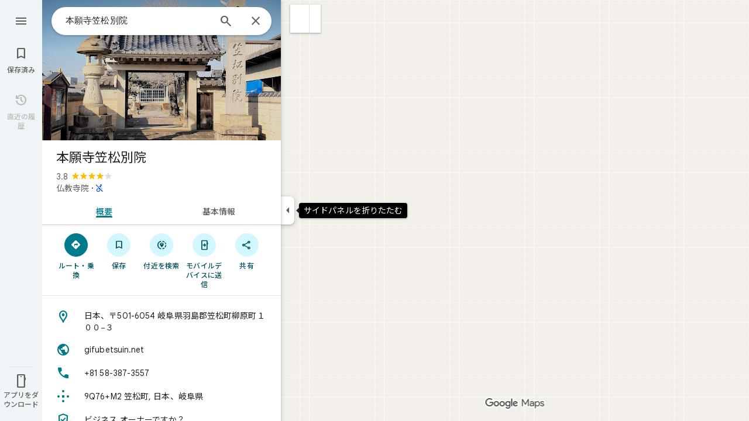

--- FILE ---
content_type: text/javascript; charset=UTF-8
request_url: https://ssl.gstatic.com/inputtools/js/ime/2/ja_t_ja_hira_i0_und.js
body_size: 1107
content:
(function(){/*

 Copyright Google LLC
 SPDX-License-Identifier: Apache-2.0
*/
'use strict';var h=function(b){if(f!==f)throw Error("Bad secret");this.g=b},k=function(b){console.warn("A URL with content '"+b+"' was sanitized away.")};var f={};h.prototype.toString=function(){return this.g};new h("about:blank");new h("about:invalid#zClosurez");var l=[];l.indexOf(k)===-1&&l.push(k);google.elements.ime.loadConfig("ja-t-ja-hira-i0-und",function(){var b={va:"\u3094\u3041",vi:"\u3094\u3043",vu:"\u3094",ve:"\u3094\u3047",vo:"\u3094\u3049",vya:"\u3094\u3083",vyi:"\u3094\u3043",vyu:"\u3094\u3085",vye:"\u3094\u3047",vyo:"\u3094\u3087",qq:"\u3063q",vv:"\u3063v",ll:"\u3063l",xx:"\u3063x",kk:"\u3063k",gg:"\u3063g",ss:"\u3063s",zz:"\u3063z",jj:"\u3063j",tt:"\u3063t",dd:"\u3063d",hh:"\u3063h",ff:"\u3063f",bb:"\u3063b",pp:"\u3063p",mm:"\u3063m",yy:"\u3063y",rr:"\u3063r",wwa:"\u3063\u308f",
wwi:"\u3063\u3046\u3043",wwu:"\u3063\u3046",wwe:"\u3063\u3046\u3047",wwo:"\u3063\u3092",wwyi:"\u3063\u3090",wwye:"\u3063\u3091",wwha:"\u3063\u3046\u3041",wwhi:"\u3063\u3046\u3043",wwhu:"\u3063\u3046",wwhe:"\u3063\u3046\u3047",wwho:"\u3063\u3046\u3049",cc:"\u3063c",kya:"\u304d\u3083",kyi:"\u304d\u3043",kyu:"\u304d\u3085",kye:"\u304d\u3047",kyo:"\u304d\u3087",gya:"\u304e\u3083",gyi:"\u304e\u3043",gyu:"\u304e\u3085",gye:"\u304e\u3047",gyo:"\u304e\u3087",sya:"\u3057\u3083",syi:"\u3057\u3043",syu:"\u3057\u3085",
sye:"\u3057\u3047",syo:"\u3057\u3087",sha:"\u3057\u3083",shi:"\u3057",shu:"\u3057\u3085",she:"\u3057\u3047",sho:"\u3057\u3087",zya:"\u3058\u3083",zyi:"\u3058\u3043",zyu:"\u3058\u3085",zye:"\u3058\u3047",zyo:"\u3058\u3087",tya:"\u3061\u3083",tyi:"\u3061\u3043",tyu:"\u3061\u3085",tye:"\u3061\u3047",tyo:"\u3061\u3087",cha:"\u3061\u3083",chi:"\u3061",chu:"\u3061\u3085",che:"\u3061\u3047",cho:"\u3061\u3087",cya:"\u3061\u3083",cyi:"\u3061\u3043",cyu:"\u3061\u3085",cye:"\u3061\u3047",cyo:"\u3061\u3087",
dya:"\u3062\u3083",dyi:"\u3062\u3043",dyu:"\u3062\u3085",dye:"\u3062\u3047",dyo:"\u3062\u3087",tsa:"\u3064\u3041",tsi:"\u3064\u3043",tse:"\u3064\u3047",tso:"\u3064\u3049",tha:"\u3066\u3083",thi:"\u3066\u3043","t'i":"\u3066\u3043",thu:"\u3066\u3085",the:"\u3066\u3047",tho:"\u3066\u3087","t'yu":"\u3066\u3085",dha:"\u3067\u3083",dhi:"\u3067\u3043","d'i":"\u3067\u3043",dhu:"\u3067\u3085",dhe:"\u3067\u3047",dho:"\u3067\u3087","d'yu":"\u3067\u3085",twa:"\u3068\u3041",twi:"\u3068\u3043",twu:"\u3068\u3045",
twe:"\u3068\u3047",two:"\u3068\u3049","t'u":"\u3068\u3045",dwa:"\u3069\u3041",dwi:"\u3069\u3043",dwu:"\u3069\u3045",dwe:"\u3069\u3047",dwo:"\u3069\u3049","d'u":"\u3069\u3045",nya:"\u306b\u3083",nyi:"\u306b\u3043",nyu:"\u306b\u3085",nye:"\u306b\u3047",nyo:"\u306b\u3087",hya:"\u3072\u3083",hyi:"\u3072\u3043",hyu:"\u3072\u3085",hye:"\u3072\u3047",hyo:"\u3072\u3087",bya:"\u3073\u3083",byi:"\u3073\u3043",byu:"\u3073\u3085",bye:"\u3073\u3047",byo:"\u3073\u3087",pya:"\u3074\u3083",pyi:"\u3074\u3043",pyu:"\u3074\u3085",
pye:"\u3074\u3047",pyo:"\u3074\u3087",fa:"\u3075\u3041",fi:"\u3075\u3043",fe:"\u3075\u3047",fo:"\u3075\u3049",fya:"\u3075\u3083",fyu:"\u3075\u3085",fyo:"\u3075\u3087",hwa:"\u3075\u3041",hwi:"\u3075\u3043",hwe:"\u3075\u3047",hwo:"\u3075\u3049",hwyu:"\u3075\u3085",mya:"\u307f\u3083",myi:"\u307f\u3043",myu:"\u307f\u3085",mye:"\u307f\u3047",myo:"\u307f\u3087",rya:"\u308a\u3083",ryi:"\u308a\u3043",ryu:"\u308a\u3085",rye:"\u308a\u3047",ryo:"\u308a\u3087","n'":"\u3093",nn:"\u3093",xn:"\u3093",a:"\u3042",
i:"\u3044",u:"\u3046",wu:"\u3046",e:"\u3048",o:"\u304a",xa:"\u3041",xi:"\u3043",xu:"\u3045",xe:"\u3047",xo:"\u3049",la:"\u3041",li:"\u3043",lu:"\u3045",le:"\u3047",lo:"\u3049",lyi:"\u3043",xyi:"\u3043",lye:"\u3047",xye:"\u3047",ye:"\u3044\u3047",ka:"\u304b",ki:"\u304d",ku:"\u304f",ke:"\u3051",ko:"\u3053",xka:"\u30f5",xke:"\u30f6",lka:"\u30f5",lke:"\u30f6",ga:"\u304c",gi:"\u304e",gu:"\u3050",ge:"\u3052",go:"\u3054",sa:"\u3055",si:"\u3057",su:"\u3059",se:"\u305b",so:"\u305d",ca:"\u304b",ci:"\u3057",
cu:"\u304f",ce:"\u305b",co:"\u3053",qa:"\u304f\u3041",qi:"\u304f\u3043",qu:"\u304f",qe:"\u304f\u3047",qo:"\u304f\u3049",kwa:"\u304f\u3041",kwi:"\u304f\u3043",kwe:"\u304f\u3047",kwo:"\u304f\u3049",gwa:"\u3050\u3041",za:"\u3056",zi:"\u3058",zu:"\u305a",ze:"\u305c",zo:"\u305e",ja:"\u3058\u3083",ji:"\u3058",ju:"\u3058\u3085",je:"\u3058\u3047",jo:"\u3058\u3087",jya:"\u3058\u3083",jyi:"\u3058\u3043",jyu:"\u3058\u3085",jye:"\u3058\u3047",jyo:"\u3058\u3087",ta:"\u305f",ti:"\u3061",tu:"\u3064",tsu:"\u3064",
te:"\u3066",to:"\u3068",da:"\u3060",di:"\u3062",du:"\u3065",de:"\u3067","do":"\u3069",xtu:"\u3063",xtsu:"\u3063",ltu:"\u3063",ltsu:"\u3063",na:"\u306a",ni:"\u306b",nu:"\u306c",ne:"\u306d",no:"\u306e",ha:"\u306f",hi:"\u3072",hu:"\u3075",fu:"\u3075",he:"\u3078",ho:"\u307b",ba:"\u3070",bi:"\u3073",bu:"\u3076",be:"\u3079",bo:"\u307c",pa:"\u3071",pi:"\u3074",pu:"\u3077",pe:"\u307a",po:"\u307d",ma:"\u307e",mi:"\u307f",mu:"\u3080",me:"\u3081",mo:"\u3082",xya:"\u3083",lya:"\u3083",ya:"\u3084",wyi:"\u3090",
xyu:"\u3085",lyu:"\u3085",yu:"\u3086",wye:"\u3091",xyo:"\u3087",lyo:"\u3087",yo:"\u3088",ra:"\u3089",ri:"\u308a",ru:"\u308b",re:"\u308c",ro:"\u308d",xwa:"\u308e",lwa:"\u308e",wa:"\u308f",wi:"\u3046\u3043",we:"\u3046\u3047",wo:"\u3092",wha:"\u3046\u3041",whi:"\u3046\u3043",whu:"\u3046",whe:"\u3046\u3047",who:"\u3046\u3049","z/":"\u30fb","z.":"\u2026","z,":"\u2025",zh:"\u2190",zj:"\u2193",zk:"\u2191",zl:"\u2192","z-":"\u301c","z[":"\u300e","z]":"\u300f",0:"\uff10",1:"\uff11",2:"\uff12",3:"\uff13",4:"\uff14",
5:"\uff15",6:"\uff16",7:"\uff17",8:"\uff18",9:"\uff19","'":"\u2019",'"':"\u201d",",":"\u3001",".":"\u3002","[":"\u300c","]":"\u300d","~":"\u301c","/":"\u30fb","-":"\u30fc","!":"\uff01","#":"\uff03",$:"\uff04","%":"\uff05","&":"\uff06","(":"\uff08",")":"\uff09","*":"\uff0a","+":"\uff0b",":":"\uff1a",";":"\uff1b","<":"\uff1c","=":"\uff1d",">":"\uff1e","?":"\uff1f","@":"\uff20","^":"\uff3e",_:"\uff3f","`":"\uff40","{":"\uff5b","|":"\uff5c","}":"\uff5d","\\":"\uffe5","\u00a5":"\uffe5"," ":"\u3000"},m=
/([\[\]\|\/\\.*+?\(\)$^])/,n="",d;for(d in b)d.match(m)&&(d=d.replace(m,"\\$1")),n+=d+"|";var p=new RegExp("("+n.slice(0,-1)+")$");return{0:1,1:2,2:!0,3:!1,4:!0,5:!1,6:!0,7:!1,8:!1,9:!0,10:!1,28:!1,30:!1,11:!0,12:!0,13:40,14:9,15:1,16:null,21:function(a,e){if(!e&&/^[A-Z]/.test(a))return null;a=a.replace(/\u2019/g,"'");var g=(a+e).match(p),c={};return g&&g[0]?(a=g[0],c.text=b[a],c.back=a.length-e.length,c):a.slice(-1)=="n"&&e!="y"?(c.text=b.nn+e,c.back=1,c):null},22:/[a-z0-9'()\[\];:",.<>?`~!@#$%^&*\-=+\|{}\/\\]/i,
24:/xyz/,25:/xyz/,26:/xyz/}}());}).call(this);


--- FILE ---
content_type: text/javascript; charset=UTF-8
request_url: https://www.google.co.jp/maps/_/js/k=maps.m.ja.MjpwYsZhZEc.2021.O/ck=maps.m.Gp9VUxplbyA.L.W.O/am=yAEAkBAAAQ/rt=j/d=1/exm=JxdeQb,LsiLPd,SuCOhe,a,b,b8h8i,cQ25Ub,ds,dw,dwi,en,enr,ep,jF2zFd,log,lp,mmm,mo,nrw,ob,owc,per,ppl,pwd,sc,sc2,smi,smr,sp,std,stx,ti,uA7o6c,vcr,vd,vlg,vwr,wrc/ed=1/rs=ACT90oFvj8UNfnWixKpAFhUglfBrsR6ewg/m=obp?cb=M
body_size: 2484
content:
"use strict";_F_installCss(".UsUSKc{color:var(--t6124fe694ff1be5a);padding:16px 22px}.UsUSKc i{font-style:normal}.IpVgWd{color:var(--t6124fe694ff1be5a)}.C9cOMe{color:var(--te4a49aa32a6b93f3);cursor:pointer}.UsUSKc.RfCwec{background-color:var(--t5e3e1a7b68d9f779);border-radius:0 0 16px 16px;box-shadow:0 2px 4px rgba(0,0,0,0.2),0 -1px 0px rgba(0,0,0,0.02);padding:8px 20px;z-index:1}.TbqDH .ucDXW{content:\"\";position:fixed;pointer-events:none;height:89px;left:-16px;right:-16px}.TbqDH .ucDXW{top:-60px;background:linear-gradient(rgba(0,0,0,0.25),rgba(0,0,0,0))}@media only screen and (max-width:536px){.TbqDH .ucDXW{background:none}}.DFop2c .nhb85d{border-radius:16px 16px 0 0;border:none;box-shadow:0 0 2px rgb(0 0 0/20%),0 -1px 0 rgb(0 0 0/2%)}sentinel{}");
this._=this._||{};(function(_){var window=this;
try{
_.GMc=function(a){return _.F(a,_.wn,1)};
}catch(e){_._DumpException(e)}
try{
var ePc,gPc,hPc,iPc,lPc,jPc,kPc,fPc,mPc;ePc=class extends _.t{constructor(a){super(a)}getIndex(){return _.L(this,3,-1)}kf(){return _.y(this,4)}};gPc=function(a){return _.W(a.Tb(fPc.iW),()=>new _.nQ(a.Ea),(b,c)=>{const d=new _.mQ;a.TKa||_.uQ(d,1);b.render(d,c,a.Ab)})};hPc=function(a,b){return _.W(a.Tb(fPc.TITLE),()=>new _.FQ(a.Ea),(c,d)=>void c.render(b.title,d,{tg:3,style:2}))};
iPc=function(a,b){return _.W(a.Tb(fPc.W7),()=>new _.nQ(a.Ea),(c,d)=>{const e=_.kQ(_.sQ(new _.mQ)).Lc(b.Lv);_.ZP(_.eQ(e),6);_.XP(_.eQ(e),6);c.render(e,d)})};
lPc=function(a,b,c,d){return _.W(jPc(a,c),()=>new _.kL(a.Ea),(e,f)=>{var g=e.render,h=c.text||c.query,l=c.icon,m=c.w1a||c.f1a?void 0:2,n=a.Gp,p=c.Jb,r=c.Na;if(c.TOb!==void 0){var v=new _.NRa;var A=_.F(v,ePc,6);_.G(A,1,c.TOb)}else v=void 0;return g.call(e,h,f,{AK:d,mt:l,Bk:m,Gp:n,Ab:{Jb:p,Na:r,M0a:v},Mj:!!c.Fe,Ni:c.Ni,backgroundColor:c.backgroundColor,Fe:c.Fe,vca:c.vca})},e=>{kPc(a,b,e,c)})};jPc=function(a,b){const c=b.query;a.H.has(c)||a.H.set(c,0);a.H.set(c,a.H.get(c)+1);return _.cL(mPc.Fga,`${b.query}_${a.H.get(c)}`)};
kPc=function(a,b,c,d){_.jL(c,a.host,{click:e=>{if(d.w1a)b.Pi&&(a.actions.aA.run({flow:e}),a.actions.lNa.run({flow:e}));else if(d.f1a)a.actions.AZ.run({flow:e});else{const n=d.query;if(n){var f=a.actions.sO,g=f.run,h=b.Pi,l=!b.Pi,m;a:{if(!d.vYa){if((m=b.Fm)&&m.valid()&&m.Ej()!==8){m={Hc:m.Hc(),where:m.where()||"",location:m.location(),mid:m.mid()};break a}if(m=b.Ja){m={Hc:m.Cb(),where:_.hhb(m)[0],location:_.VB(m),mid:_.KB(m)||null};break a}}m=void 0}g.call(f,{kZa:h,query:n,y5a:l,Vp:m,flow:e})}}}})};
_.nPc=class extends _.yQ{constructor(a,b,{Gp:c=!1,TKa:d=!1,Ab:e,CV:f=!1}={}){super(b);this.actions=a;this.Gp=c;this.TKa=d;this.Ab=e;this.CV=f;this.H=new Map}Pb(a,b){b=super.Pb(a,b);this.H.clear();const c=this.CV?_.Z(b,gPc(this)):b;a.title&&_.Z(c,hPc(this,a));var d=c.Jc;const e=a.Pq,f=new _.WK,g=this.CV?_.Z(f,iPc(this,a)):f;for(let h=0;h<e.length;h++)_.Z(g,lPc(this,a,e[h],h!==e.length-1));a=f.children();d.call(c,a);return b}Na(){return _.q.ka.Qe}};fPc={W7:_.V(),iW:_.V(),TITLE:_.V()};mPc={Fga:_.fL()};
}catch(e){_._DumpException(e)}
try{
var sPc;_.tPc=class extends _.rPc{constructor(a,b,c,{FH:d,sV:e,paddingLeft:f,kG:g}){super(a,c,{FH:d,sV:e,paddingLeft:f,kG:g});this.H=new _.nPc(b,this.Ea,{Gp:d==="on map chip carousel",TKa:!0})}Pb(a,b){const c=super.Pb(a,b),d=_.zQ(this,this.H,b,{Pq:a.Pq,Lv:a.Lv,Pi:a.Pi,Ja:a.Ja,Fm:a.Fm});c.Jc(_.qPc(this,{Xg:d,Lv:a.Lv,Ab:sPc},b));return c}};sPc={container:_.q.ka.xhb,Mo:_.q.ka.yhb,Po:_.q.ka.zhb};
}catch(e){_._DumpException(e)}
try{
var QIe=class extends _.t{constructor(a){super(a)}nb(){return _.C(this,1)}},RIe=class extends _.t{constructor(a){super(a)}};var TIe=function(a,b){SIe(a,b.context)},SIe=function(a,b){a.open("div","Cxkkfe");a.na("class","UsUSKc fontBodySmall "+(_.J(b,4)?"RfCwec":""));a.na("jslog","24962;"+_.pK(_.N(b,_.CJ,6)));a.W();const c=_.MH(m=>{m.open("span","kWE9pd");m.oa(UIe||(UIe=["class","IpVgWd"]));m.W();m.print(_.dr(_.N(b,_.cr,1)));m.close()});if(_.J(b,3)){var d=_.MH(m=>{m.open("button","kf3Tlf");m.oa(VIe||(VIe=["class","C9cOMe"]));m.na("jsaction",_.C(b,5));m.na("jslog","13983; track:click;"+_.pK(_.N(b,_.CJ,7)));m.W();m.print(_.dr(_.N(b,
_.cr,2)));m.close()});if(!WIe["\u300c\u00010\u0001\u300d\u306e\u691c\u7d22\u7d50\u679c\u3092\u8868\u793a\u3057\u3066\u3044\u307e\u3059\u3002\u5143\u306e\u691c\u7d22\u30ad\u30fc\u30ef\u30fc\u30c9\u306f\u300c\u00011\u0001\u300d\u3067\u3059\u3002"]){WIe["\u300c\u00010\u0001\u300d\u306e\u691c\u7d22\u7d50\u679c\u3092\u8868\u793a\u3057\u3066\u3044\u307e\u3059\u3002\u5143\u306e\u691c\u7d22\u30ad\u30fc\u30ef\u30fc\u30c9\u306f\u300c\u00011\u0001\u300d\u3067\u3059\u3002"]=[];var e=/\x01\d+\x01/g,f=0,g=0;do{var h=
e.exec("\u300c\u00010\u0001\u300d\u306e\u691c\u7d22\u7d50\u679c\u3092\u8868\u793a\u3057\u3066\u3044\u307e\u3059\u3002\u5143\u306e\u691c\u7d22\u30ad\u30fc\u30ef\u30fc\u30c9\u306f\u300c\u00011\u0001\u300d\u3067\u3059\u3002")||void 0;WIe["\u300c\u00010\u0001\u300d\u306e\u691c\u7d22\u7d50\u679c\u3092\u8868\u793a\u3057\u3066\u3044\u307e\u3059\u3002\u5143\u306e\u691c\u7d22\u30ad\u30fc\u30ef\u30fc\u30c9\u306f\u300c\u00011\u0001\u300d\u3067\u3059\u3002"][g]=[_.Mo("\u300c\u00010\u0001\u300d\u306e\u691c\u7d22\u7d50\u679c\u3092\u8868\u793a\u3057\u3066\u3044\u307e\u3059\u3002\u5143\u306e\u691c\u7d22\u30ad\u30fc\u30ef\u30fc\u30c9\u306f\u300c\u00011\u0001\u300d\u3067\u3059\u3002".substring(f,
h&&h.index)),h&&h[0]];g+=1;f=e.lastIndex}while(h)}for(var l of WIe["\u300c\u00010\u0001\u300d\u306e\u691c\u7d22\u7d50\u679c\u3092\u8868\u793a\u3057\u3066\u3044\u307e\u3059\u3002\u5143\u306e\u691c\u7d22\u30ad\u30fc\u30ef\u30fc\u30c9\u306f\u300c\u00011\u0001\u300d\u3067\u3059\u3002"])switch(l[0]&&a.text(l[0]),l[1]){case "\u00010\u0001":a.print(c);break;case "\u00011\u0001":a.print(d)}}else{l=_.MH(m=>{m.open("span","rj4OKb");m.oa(XIe||(XIe=["class","IpVgWd"]));m.W();m.print(_.dr(_.N(b,_.cr,2)));m.close()});
if(!YIe["\u300c\u00010\u0001\u300d\u306e\u691c\u7d22\u7d50\u679c\u3092\u8868\u793a\u3057\u3066\u3044\u307e\u3059\u3002\u300c\u00011\u0001\u300d\u306b\u4e00\u81f4\u3059\u308b\u7d50\u679c\u306f\u898b\u3064\u304b\u308a\u307e\u305b\u3093\u3067\u3057\u305f\u3002"]){YIe["\u300c\u00010\u0001\u300d\u306e\u691c\u7d22\u7d50\u679c\u3092\u8868\u793a\u3057\u3066\u3044\u307e\u3059\u3002\u300c\u00011\u0001\u300d\u306b\u4e00\u81f4\u3059\u308b\u7d50\u679c\u306f\u898b\u3064\u304b\u308a\u307e\u305b\u3093\u3067\u3057\u305f\u3002"]=
[];e=/\x01\d+\x01/g;g=f=0;do h=e.exec("\u300c\u00010\u0001\u300d\u306e\u691c\u7d22\u7d50\u679c\u3092\u8868\u793a\u3057\u3066\u3044\u307e\u3059\u3002\u300c\u00011\u0001\u300d\u306b\u4e00\u81f4\u3059\u308b\u7d50\u679c\u306f\u898b\u3064\u304b\u308a\u307e\u305b\u3093\u3067\u3057\u305f\u3002")||void 0,YIe["\u300c\u00010\u0001\u300d\u306e\u691c\u7d22\u7d50\u679c\u3092\u8868\u793a\u3057\u3066\u3044\u307e\u3059\u3002\u300c\u00011\u0001\u300d\u306b\u4e00\u81f4\u3059\u308b\u7d50\u679c\u306f\u898b\u3064\u304b\u308a\u307e\u305b\u3093\u3067\u3057\u305f\u3002"][g]=
[_.Mo("\u300c\u00010\u0001\u300d\u306e\u691c\u7d22\u7d50\u679c\u3092\u8868\u793a\u3057\u3066\u3044\u307e\u3059\u3002\u300c\u00011\u0001\u300d\u306b\u4e00\u81f4\u3059\u308b\u7d50\u679c\u306f\u898b\u3064\u304b\u308a\u307e\u305b\u3093\u3067\u3057\u305f\u3002".substring(f,h&&h.index)),h&&h[0]],g+=1,f=e.lastIndex;while(h)}for(d of YIe["\u300c\u00010\u0001\u300d\u306e\u691c\u7d22\u7d50\u679c\u3092\u8868\u793a\u3057\u3066\u3044\u307e\u3059\u3002\u300c\u00011\u0001\u300d\u306b\u4e00\u81f4\u3059\u308b\u7d50\u679c\u306f\u898b\u3064\u304b\u308a\u307e\u305b\u3093\u3067\u3057\u305f\u3002"])switch(d[0]&&
a.text(d[0]),d[1]){case "\u00010\u0001":a.print(c);break;case "\u00011\u0001":a.print(l)}}a.Ua()};TIe.Hb=_.Vp;var UIe,VIe,WIe={},XIe,YIe={};_.ZIe=function(a,b,{click:c}){b.Pa(a.N,"click",null,d=>{c(d)})};_.$Ie=class extends _.$K{constructor(a){const b=new RIe;super(_.jK(a,"correction",TIe),b);this.N=_.PK()}render(a,b,c=!1){const d=new RIe;_.z(d,4,c);c=_.F(d,_.cr,1);_.ic(c,_.x(a,_.cr,10));c=_.F(d,_.cr,2);_.ic(c,_.x(a,_.cr,9));c=!_.J(a,6);_.z(d,3,c);_.u(d,5,_.yK(this.N));_.I(a,8)&&(c=_.F(d,_.CJ,6),_.zJ(c,a.nb()));c=_.x(a,QIe,7);_.I(c,1)&&(c=_.F(d,_.CJ,7),_.zJ(c,_.x(a,QIe,7).nb()));_.Nb(this.context,d);this.qb(b)}};
}catch(e){_._DumpException(e)}
try{
var bJe=function(a){a.open("div","CcXhRd");a.oa(aJe||(aJe=["class","ucDXW"]));a.W();a.Ua()};bJe.Hb=_.Vp;var aJe;_.cJe=class extends _.W4d{constructor(a){super(_.iK(a,"omnibox-shadow",bJe),void 0)}render(){}};
}catch(e){_._DumpException(e)}
try{
_.Kd("obp");
var dJe=class{constructor(){this.H=null}dispose(){this.H&&_.Fq(this.H,"DFop2c")}};var fJe=function(a){return _.W(eJe.Qdb,()=>new _.cJe(a.Ea),(b,c)=>void b.render(c))},hJe=function(a,b){return _.W(eJe.Y7,()=>new _.$Ie(a.Ea),(c,d)=>void c.render(b.jD,d,!0),c=>void gJe(a,c))},iJe=function(a){return _.W(eJe.W7,()=>new _.nQ(a.Ea),(b,c)=>{const d=new _.mQ,e=_.WP(_.ZP(_.XP(new _.$P,3),3),4);_.zg(d,_.$P,6,e);_.UP(_.gQ(d),-6);b.render(d,c)})},gJe=function(a,b){_.ZIe(b,a.host,{click:c=>{a.actions.N4a.run({PFb:!0,flow:c})}})},jJe=class extends _.BQ{constructor(a,b,c){super(c);this.actions=
b;this.H=new dJe;this.model=this.Ra=null;this.N=_.AQ(new _.tPc(a,b,c,{FH:"on map chip carousel",sV:!0,paddingLeft:0}))}Pb(a,b){const c=super.Pb(a,b);this.Ra=a;a.HQb&&_.Z(c,fJe(this));a.jD&&_.Z(c,hJe(this,a));var d=this.H,e=!!a.jD;d.H||(d.H=_.nk("AJQtp"));d.H&&_.Gq(d.H,"DFop2c",e);a.Pq?.length&&_.Z(c,iJe(this)).Jc(_.zQ(this,this.N,b,{Pq:a.Pq,Lv:_.Hhb(),Fm:a.Fm}));return c}ue(){this.model=this.Ra}U(a){_.yNc(_.TNc(_.aQ(_.lQ(a,0),!1),!0))}Na(){return _.q.ka.Qe}kb(a){this.H.dispose();super.kb(a)}},eJe=
{W7:_.V(),Y7:_.V(),Qdb:_.V()};_.Jr("OBP",function(a){a({rb:(b,c,d)=>_.AQ(new jJe(b,d,c))})});
_.Ld();
}catch(e){_._DumpException(e)}
}).call(this,this._);
// Google Inc.


--- FILE ---
content_type: text/javascript; charset=UTF-8
request_url: https://www.google.co.jp/maps/_/js/k=maps.m.ja.MjpwYsZhZEc.2021.O/ck=maps.m.Gp9VUxplbyA.L.W.O/am=yAEAkBAAAQ/rt=j/d=1/exm=JxdeQb,LsiLPd,SuCOhe,a,b,b8h8i,cQ25Ub,ds,dw,dwi,en,enr,ep,jF2zFd,log,lp,mmm,mo,nrw,ob,owc,per,ppl,pwd,sc,sc2,smi,smr,sp,std,stx,ti,uA7o6c,vd,vlg,vwr,wrc/ed=1/rs=ACT90oFvj8UNfnWixKpAFhUglfBrsR6ewg/m=vcr?cb=M
body_size: 18849
content:
"use strict";_F_installCss(".mAWRAc{position:absolute;z-index:100}.gaBwhe{overflow:hidden;position:absolute;direction:ltr}.VnO4Ib{position:absolute;left:0;top:0;z-index:0}sentinel{}");
this._=this._||{};(function(_){var window=this;
try{
_.OPh=class{roundRect(){}isContextLost(){return!1}constructor(a){this.canvas=a;this.strokeStyle=this.fillStyle="#000000";this.lineCap="round";this.lineJoin="miter";this.lineWidth=1;this.miterLimit=10;this.shadowColor="#000000";this.shadowBlur=this.shadowOffsetY=this.shadowOffsetX=0;this.fontKerning="auto";this.createConicGradient=()=>({addColorStop(){}});this.drawFocusIfNeeded=()=>{};this.resetTransform=()=>{};this.getTransform=()=>new DOMMatrix;this.direction="inherit";this.filter="none";this.imageSmoothingEnabled=
!1;this.imageSmoothingQuality="high";this.lineDashOffset=0;this.setLineDash=()=>{};this.getLineDash=()=>[];this.ellipse=()=>{};this.isPointInStroke=()=>!1;this.getContextAttributes=()=>({alpha:!0,desynchronized:!1,colorSpace:"srgb",willReadFrequently:!1});this.createLinearGradient=()=>({addColorStop:()=>{}});this.createPattern=()=>null;this.createRadialGradient=()=>({addColorStop:()=>{}});this.reset=()=>{};this.save=()=>{};this.restore=()=>{};this.fillRect=()=>{};this.strokeRect=()=>{};this.clearRect=
()=>{};this.beginPath=()=>{};this.moveTo=()=>{};this.closePath=()=>{};this.lineTo=()=>{};this.rect=()=>{};this.fill=()=>{};this.stroke=()=>{};this.clip=()=>{};this.quadraticCurveTo=()=>{};this.bezierCurveTo=()=>{};this.arc=()=>{};this.arcTo=()=>{};this.isPointInPath=()=>!1;this.scale=()=>{};this.rotate=()=>{};this.translate=()=>{};this.transform=()=>{};this.setTransform=()=>{};this.fillText=()=>{};this.font="10px sans-serif";this.fontVariantCaps=this.fontStretch="normal";this.letterSpacing="0px";
this.strokeText=()=>{};this.textAlign="left";this.textBaseline="alphabetic";this.textRendering="auto";this.wordSpacing="0px";this.measureText=()=>({width:1,actualBoundingBoxAscent:0,actualBoundingBoxDescent:0,actualBoundingBoxLeft:0,actualBoundingBoxRight:0,fontBoundingBoxAscent:0,fontBoundingBoxDescent:0});this.drawImage=()=>{};this.createImageData=(b,c)=>{const d=typeof b!=="number",e=d?b.width:b;b=d?b.height:c||1;return{colorSpace:"srgb",width:e,height:b,data:Array(e*b)}};this.getImageData=(b,
c,d,e)=>({colorSpace:"srgb",width:d,height:e,data:Array(d*e)});this.putImageData=()=>{};this.globalAlpha=0;this.globalCompositeOperation="source-over"}};
}catch(e){_._DumpException(e)}
try{
_.Kd("vcr");
var GTh=function(a,b){a.imageSmoothingEnabled=b;a.mozImageSmoothingEnabled=b;a.webkitImageSmoothingEnabled=b;a.msImageSmoothingEnabled=b},K$=function(a){return`rgba(${Math.floor(a[0]*255)},${Math.floor(a[1]*255)},${Math.floor(a[2]*255)},${a[3]})`},HTh=function(a){const b=_.iTg(a);return a-b<1E-6?b:a},ITh=function(a,b){let c=null;b?c=new _.OPh(a):a.getContext&&(c=a.getContext("2d"));return c},JTh=function(a,b,c,d){d.fillStyle=a;d.save();d.beginPath();d.rect(b.left,b.top,b.width,b.height);d.translate(c.x,
c.y);d.fill();d.restore()},LTh=function(a,b){const c=Array(a.length);for(let d=0;d<a.length;d++)c[d]={index:d,value:a[d]};c.sort(KTh);b?(a=b,a.length=c.length):a=Array(c.length);for(b=0;b<c.length;b++)a[b]=c[b].index;return a},KTh=function(a,b){return a.value!==b.value?a.value-b.value:a.index-b.index},MTh=function(a,b){const c=a[3];return[c*a[0]+(1-c)*b[0],c*a[1]+(1-c)*b[1],c*a[2]+(1-c)*b[2],c+(1-c)*b[3]]},NTh=function(a,b){return a.Ad||b.Ad?a.Ad?b.Ad?a.Ad.Kc()-b.Ad.Kc():1:-1:0},OTh=function(a,b,
c,d,e){b=_.l8(a,b,d,c,e);b.width/=a.q4;b.height/=a.q4;return b},PTh=function(a){return a},RTh=function(a){return typeof a.setLineDash==="function"?a:new QTh(a)},QTh=class{constructor(a){this.context=a;this.U=null;this.N=0;this.Ag=!0;this.y=this.x=this.H=0}setLineDash(a){this.U=a;this.Ag=!0;this.N=0;this.H=a.length>0?a[0]:0}moveTo(a,b){this.x=a;this.y=b;this.context.moveTo(a,b)}lineTo(a,b){let c=this.x,d=this.y;var e=a-c,f=b-d;let g=Math.sqrt(e*e+f*f);if(g!==0){e/=g;for(f/=g;g>0;){let h;g>this.H?(h=
this.H,g-=h,this.H=0):(h=g,this.H-=h,g=0);c+=e*h;d+=f*h;this.Ag?this.context.lineTo(c,d):this.context.moveTo(c,d);this.H===0&&(this.N=this.N===this.U.length-1?0:this.N+1,this.H=this.U[this.N],this.Ag=!this.Ag)}this.x=a;this.y=b}}};var VTh=function(a,b,c,d,e,f,g,h){var l=d.V(e);if(l){var m=e=!1;d=null;var n=1,p=Math.floor(h);if(l&&l.La){e=!0;var r=_.qS(l,h),v=_.$Rg(l,p);(v=v&&l.data[12+60*p+52]!==0&&a.H?a.N.Ue(v):null)?(c=c.H,n=c.va*.25,a=b.createPattern(a.H.Ag(v,r,l.data[12+60*p+52+1],l.data[12+60*p+52+2],new _.ED(-(c.Ba/n%(v.width*2)),-(c.Da/n%(v.height*2)))),"repeat"),b.fillStyle=a,n=.25*Math.pow(2,h-p)):b.fillStyle=_.AA(r)}l&&l.U>0&&(a=_.vS(l,0,h),a>0&&(b.lineWidth=a/n,d=_.dXg(l,0,h),b.strokeStyle=_.AA(_.uS(l,0,h)),m=!0));
if(m||e){a=g*n;g=a!==1&&a!==0;h=256;if(g){b.save();b.scale(a,a);a=1/a;l=Array(f.length);for(p=0;p<f.length;++p){c=f[p];r=Array(c.length);for(n=0;n<c.length;++n)r[n]=c[n]*a;l[p]=r}f=l;h*=a}if(!(a=!m)&&(a=!d))a:{for(a=0;a<f.length;a++)if(!STh(f[a],h)){a=!1;break a}a=!0}if(a)TTh(b,f),e&&b.fill("evenodd"),m&&b.stroke();else{e&&(TTh(b,f),b.fill("evenodd"));e=f;m=h;b.beginPath();f=b;d&&(f=RTh(b),f.setLineDash(d));b.lineJoin="round";for(h=0;h<e.length;h++){a=e[h];f.moveTo(a[0],a[1]);for(l=2;l<=a.length-
2;l+=2)UTh(a[l],a[l+1],a[l-2],a[l-1],m)?f.lineTo(a[l],a[l+1]):f.moveTo(a[l],a[l+1]);UTh(a[0],a[1],a[a.length-2],a[a.length-1],m)&&f.lineTo(a[0],a[1])}b.stroke();d&&f.setLineDash([])}g&&b.restore()}}},TTh=function(a,b){a.beginPath();for(let c=0;c<b.length;c++){const d=b[c];a.moveTo(d[0],d[1]);for(let e=2;e<d.length;e+=2)a.lineTo(d[e],d[e+1]);a.lineTo(d[0],d[1])}},UTh=function(a,b,c,d,e){return(a>=0||c>=0)&&(a<=e||c<=e)&&(b>=0||d>=0)&&(b<=e||d<=e)},STh=function(a,b){for(let c=0;c<a.length-2;c+=2)if(!UTh(a[c],
a[c+1],a[c+2],a[c+3],b))return!1;return UTh(a[0],a[1],a[a.length-2],a[a.length-1],b)},YTh=class{constructor(){var a=new _.h_g(1);this.H=new WTh;this.N=a}Ag(a,b,c,d,e,f,g){e=d.N;var h=d.U[d.H];h>=0&&h<e.H?(XTh(e,h),e=e.N.length):e=0;h=e;if(!(h<1)){e=Array(h);for(let r=0;r<h;++r){var l=r,m=d;var n=r;var p=m.N;m=m.U[m.H];m>=0&&m<p.H?(XTh(p,m),n=p.points.subarray((n>0?p.N[n-1]:0)*2,p.N[n]*2)):n=new Float32Array(0);e[l]=n}d=d.V();VTh(this,a,b,c,d,e,f,g)}}};var WTh=class{Ag(a,b,c,d,e){if(!a)return null;const f=d===1;d=d===2;const g=_.Fh("CANVAS");g.width=a.width*(f?2:1);g.height=a.height*(d?2:1);const h=_.Bp(g);h.fillStyle=_.Heb(b);h.fillRect(0,0,g.width,g.height);switch(c){case 1:h.globalCompositeOperation="multiply";break;case 2:h.globalCompositeOperation="screen"}c=h.createPattern(a,"repeat");if(f||d){JTh(c,new _.tg(0,0,a.width,a.height),new _.ED(0,0),h);JTh(c,new _.tg(f?a.width:0,d?a.height:0,a.width,a.height),new _.ED(d?a.width/2:0,f?a.height/2:
0),h);h.globalCompositeOperation="copy";c=h.createPattern;b=(b>>24&255)/255;const l=_.Fh("CANVAS");l.width=g.width;l.height=g.height;const m=_.Bp(l);m.globalAlpha=b;m.globalCompositeOperation="copy";m.drawImage(g,0,0);JTh(c.call(h,l,"repeat"),new _.tg(0,0,g.width,g.height),e.add(new _.ED(d?0:a.width/2,f?0:a.height/2)),h)}else JTh(c,new _.tg(0,0,a.width,a.height),e.add(new _.ED(a.width/2,a.height/2)),h),(b>>24&255)/255<1&&(h.globalAlpha=(b>>24&255)/255,h.globalCompositeOperation="copy",h.drawImage(g,
0,0));return g}};var ZTh=function(a,b,c,d,e,f){c>e||d>f||(b[3]<1&&a.clearRect(c,d,e,f),b[3]>0&&(a.fillStyle=K$(b),a.fillRect(c,d,e,f)))},$Th=function(a,b,c,d,e,f,g){const h=(c.y-d.y)/(c.x-d.x);d=c.y-c.x*h;c=c.y-(c.x-e)*h;d<0&&c<0||d>f&&c>f||(a.beginPath(),a.moveTo(0,g),a.lineTo(0,d),a.lineTo(e,c),a.lineTo(e,g),a.closePath(),b[3]<1&&(a.globalCompositeOperation="destination-out",a.fillStyle="#000",a.fill(),a.globalCompositeOperation="source-over"),b[3]>0&&(a.fillStyle=K$(b),a.fill()))};var aUh=function(a,b){if(a.ha!==b){var c=a.H[b];if(_.Jl(c,1)){const d=_.Kl(_.Kk(c,1));a.U=_.Gi(c,7)?_.L(c,7):_.eS(d);if(!a.points||a.points.length<a.U*2)a.points=new Float32Array(a.U*2);c=_.URg(a.V);_.fS(d,a.U,c,a.points);d.jj()}a.Fj=a.va.V(1,b);a.ha=b}},bUh=function(a,b){return _.bl(a,2)&&b>0?_.al(a,2,b-1):0},cUh=function(a,b,c){return _.bl(b,2)&&c<_.bl(b,2)?_.al(b,2,c):a.U},dUh=function(a,b,c){if(!(b>=0&&b<a.N))return 0;aUh(a,b);a=_.y(a.H[b],6,1);return a===3?c===0?0:1:a},eUh=function(a,b,c){if(!(b>=
0&&b<a.N))return 0;aUh(a,b);a=_.y(a.H[b],8,1);return a===3?c===0?0:1:a},fUh=function(a,b){if(!(b>=0&&b<a.N))return 0;aUh(a,b);return a.Fj.H},gUh=class{constructor(a){this.Fj=null;this.ha=-1;this.points=null;this.U=-1;this.V=a.H;this.va=a.N;this.N=(this.H=_.E(this.V,_.Mt,7)&&_.VRg(_.l7(this.V))?_.SWg(_.l7(this.V)):null)?this.H.length:0}};var XTh=function(a,b){if(a.ha!==b){var c=a.V[b];if(_.J(c,7)){if(!a.points||a.points.length<8)a.points=new Float32Array(8);a.points[0]=0;a.points[1]=0;a.points[2]=256;a.points[3]=0;a.points[4]=256;a.points[5]=256;a.points[6]=0;a.points[7]=256;a.N=[4]}else{c=_.DS(c);const d=_.Kl(_.Kk(c,1)),e=_.Gi(c,5)?_.L(c,5):_.eS(d);if(!a.points||a.points.length<e*2)a.points=new Float32Array(e*2);const f=_.URg(a.U);_.fS(d,e,f,a.points);d.jj();a.N=[..._.$k(c,4,_.M()),e]}a.Fj=a.va.V(2,b);a.ha=b}},hUh=function(a,b){if(!(b>=
0&&b<a.H))return 0;XTh(a,b);return a.Fj.H},iUh=class{constructor(a){this.N=this.points=this.Fj=null;this.ha=-1;this.U=a.H;this.va=a.N;this.H=(this.V=_.n7(this.U)&&_.k7(_.m7(this.U))?_.XWg(_.m7(this.U)):null)?this.V.length:0}};var jUh=function(a){const b=a.cursor;return b>=0&&b<a.N.length},kUh=class{constructor(a){this.Fj=null;this.cursor=0;this.H=a.H;this.U=a.N;this.Ba=a.Ka;(this.N=_.E(this.H,_.kS,11)?_.Dad(_.mS(this.H)):[])&&this.initialize()}Sd(){return jUh(this)}initialize(){jUh(this)&&(this.Fj=this.U.V(5,this.cursor))}ha(){this.cursor++;this.Sd()&&this.initialize()}reset(){this.cursor=0;this.initialize()}V(){return this.Fj.Vi}va(){return this.Fj.H}Ue(){return this.Ba.H(this.H,this.cursor)}};var lUh=class{constructor(a,b){this.N=a;this.H=0;a=this.N;a=a.H==null?0:a.H.length;if(!b||b.length!==a){var c=Array(a);for(let d=0;d<a;d++)c[d]=fUh(this.N,d);b=LTh(c,b)}this.U=b}clone(){const a=new lUh(this.N,this.U);a.H=this.H;return a}Sd(){return this.U.length>this.H}ha(){this.H++}reset(){this.H=0}V(){var a=this.N;var b=this.U[this.H];b>=0&&b<a.N?(aUh(a,b),a=a.Fj.Vi):a=0;return a}va(){return fUh(this.N,this.U[this.H])}};var mUh=class{constructor(a,b){this.N=a;this.H=0;{const c=this.N.H;if(!b||b.length!==c){a=Array(c);for(let d=0;d<c;d++)a[d]=hUh(this.N,d);b=LTh(a,b)}}this.U=b}clone(){const a=new mUh(this.N,this.U);a.H=this.H;return a}Sd(){return this.U.length>this.H}ha(){this.H++}reset(){this.H=0}V(){var a=this.N;var b=this.U[this.H];b>=0&&b<a.H?(XTh(a,b),a=a.Fj.Vi):a=0;return a}va(){return hUh(this.N,this.U[this.H])}};var nUh=function(a){a=a.Ue(0);a.N&&a.decode(3);return a.Ue()},oUh=class{constructor(a,b,c,d){this.type=a;this.U=b!==void 0?b:0;this.H=c!==void 0?c:null;this.N=typeof d==="boolean"?d:!1}},pUh=function(a,b,c){return c?a.H[3+b]:a.H[b]},qUh=function(a){for(let b=0;b<a.H.length;b++)a.H[b].reset()},rUh=class{constructor(a){this.Ec=a;this.H=[];a=a.data;this.H[0]=new lUh(new gUh(a));this.H[1]=new kUh(a);this.H[2]=new mUh(new iUh(a))}},sUh=class{constructor(a,b){this.fD=a;this.H=b}};var tUh=class{constructor(a,b,c,d){this.va=a;this.V=b;this.ha=c;this.Ec=d;this.H=0;this.U=this.N=null;this.E5=0;this.CZ=[];a=this.SV=new rUh(d);b=this.CZ;c=[];for(d=0;d<a.H.length;d++)c[d]=a.H[d].Sd()?a.H[d].va():-1;d=-1;let e=null;for(let n=0;;n++){let p=-1;for(var f=0;f<c.length;f++)c[f]>=0&&(p<0||c[f]<c[p])&&(p=f);if(p<0)break;f=a.H[p];const r=p%3;var g=0;const v=p>=3;if(r===0){g=a.Ec.H.N;var h=f.V();g=g.V(h).U;h=c[p];if(e){e.H<g&&(e.H=g);var l=f.N;var m=f.U[f.H];m>=0&&m<l.N?(aUh(l,m),l=l.Fj.V):
l=0;l>d?(e=new sUh(n,g),d=h):h<d&&(d=h)}else e=new sUh(n,g),e.H=g,d=h}else e&&(e=null);f.ha();c[p]=f.Sd()?f.va():-1;b.push(new oUh(r,g,e,v))}qUh(a)}qka(a,b,c,d){var e=25;d&&(this.H=this.E5=0,qUh(this.SV),e=-1);d=e;e=this.CZ.length;let f=0,g;for(g=this.E5;g<e&&(d<0||f<d);g++){const h=this.CZ[g],l=pUh(this.SV,h.type,h.N),m=h.type,n=this.Ec,p=n.H.N;m===0?h.U>this.H&&(this.va.Ag(a,n,p,l,m,b,c,this.H),f++):(m===1?this.ha.Ag(a,n,p,l,m,b,c):this.V.Ag(a,n,p,l,m,b,c),f++);if(h.H)if(g+1===e||this.CZ[g+1].H!==
h.H)if(this.H<h.H.H-1){this.H++;g=h.H.fD-1;this.N&&(this.SV.H[0]=this.N,this.N=null);this.U&&(this.SV.H[3]=this.U,this.U=null);continue}else this.U=this.N=null,this.H=0;else h.H.fD===g&&this.H<h.H.H-1&&(this.N=pUh(this.SV,0).clone());l.ha()}this.E5=g}kh(){return this.CZ.length===this.E5&&this.U==null&&this.N==null}};var vUh=class{constructor(a){var b=new YTh,c=new uUh;this.U=a;this.H=b;this.N=c}RCa(a){return new tUh(this.U,this.H,this.N,a)}};var wUh=function(a,b){b.N=!1;b.H?b.H.next=b.next:a.U=b.next;b.next?b.next.H=b.H:a.H=b.H;a.V--},xUh=function(a,b){b.N=!0;b.next=null;if(b.H=a.H)a.H.next=b;a.H=b;a.U||(a.U=a.H);a.V++},yUh=class{constructor(){this.maxLength=1E4;this.N={};this.U=this.H=null;this.V=0}has(a){a:{if(a=this.N[a]){if(a.YA){a=!0;break a}delete this.N[a.key];wUh(this,a)}a=!1}return a}get(a){return this.N[a]}use(a){a&&a.N&&(wUh(this,a),xUh(this,a))}add(a){if(a&&!a.N)for(this.N[a.key]=a,xUh(this,a);this.V>this.maxLength;)this.U&&
(a=this.U,delete this.N[a.key],wUh(this,a))}};var zUh=class{constructor(a,b,c,d){this.fillStyle=a;this.N=b;this.U=c;this.Uf=d;this.H=null}Ag(a,b){b/=this.Uf;const c=this.yh();a.drawImage(c,0,0,c.width*b,c.height*b)}yh(){if(this.H!==null)return this.H;const a=_.Fh("canvas"),b=_.Bp(a);var c=this.Uf;a.width=c*256;a.height=c*256;b.scale(c,c);b.fillStyle=this.fillStyle;b.fillRect(0,0,256,256);b.beginPath();b.strokeStyle=this.U;b.lineWidth=1;c=16;let d=256/c;for(var e=1;e<d;e++){var f=e*c;b.moveTo(f,0);b.lineTo(f,256);f=e*c;b.moveTo(0,f);b.lineTo(256,
f)}b.stroke();b.beginPath();b.lineWidth=2;b.strokeStyle=this.N;c=128;d=256/c;for(e=0;e<=d;e++)f=e*c,b.moveTo(f,0),b.lineTo(f,256),f=e*c,b.moveTo(0,f),b.lineTo(256,f);b.stroke();return this.H=a}};var uUh=class{Ag(a,b,c,d){b=nUh(d);a.drawImage(b,0,0,256,256)}};var CUh=function(){AUh||(AUh=new BUh);return AUh},DUh=function(a,b){a.count===a.last+1?(a.H[a.count]=b,a.count++,a.last++):(a.H[a.H.indexOf(void 0)]=b,a.count++)},BUh=class{constructor(){this.H=[];this.last=-1;this.count=0}yh(a,b){if(this.count===0){var c=_.Fh("canvas");c.width=a;c.height=b;return c}c=this.last;for(var d=0;d<this.last-1;d++){if(!this.H[d])continue;const e=this.H[d].width>=a,f=this.H[d].height>=b;if(e||f)c=d;if(e&&f)break}d=this.H[c];this.H[c]=void 0;d.width<a||d.height<b?(d.width<
a&&(d.width=a),d.height<b&&(d.height=b)):_.Bp(d).clearRect(0,0,a,b);this.count--;if(this.count===0)this.last=-1;else if(c===this.last)for(;this.last>=0&&!this.H[this.last];)this.last--;return d}},AUh=null;var EUh=class{constructor(a,b,c,d){this.x=a;this.y=b;this.width=c;this.height=d;this.valid=!0}};var HUh=function(a){for(;a.U!==a.V;)FUh(a);a.U=a.V=0;a.ha=a.H.width*Math.floor(a.H.height/a.N)+1;a.va=Array(a.ha);const b=Math.floor(a.H.height/a.N);for(let c=0;c<b;c++){const d=Math.floor(a.H.width/a.N);for(let e=0;e<d;e++){const f=e*a.N;GUh(a,new EUh(f,c*a.N,e===d-1?a.H.width-f:a.N,a.N))}}},FUh=function(a){const b=a.va[a.U];b&&(b.valid=!1);a.va[a.U]=null;a.U=++a.U%a.ha;return b},GUh=function(a,b){a.va[a.V]=b;a.V=++a.V%a.ha},IUh=function(a,b,c){c>a.N&&(a.N=c,HUh(a));var d=0;let e=0,f=a.H.width;for(;d<
b;){const g=FUh(a);d+=g.width;f=g.x<f?g.x:f;e=g.y;d<b&&g.x+g.width>=a.H.width&&(GUh(a,new EUh(f,e,d,a.N)),d=0,f=a.H.width,e=0)}d-=b;c=new EUh(f,e,b,c);GUh(a,c);d!==0&&GUh(a,new EUh(f+b,e,d,a.N));return c},JUh=class{constructor(){this.N=40;this.ha=this.V=this.U=0;this.va=[];this.H=_.Fh("canvas");this.H.width=2048;this.H.height=2E3;HUh(this)}yh(a){return a&&a.valid?this.H:null}},KUh=_.Bk||!1;var LUh=class{constructor(a,b,c,d,e){this.canvas=a;this.width=b;this.height=c;this.key=d;this.cache=e;this.IA=0}release(){this.IA--;this.IA<=0&&(DUh(CUh(),this.canvas),this.cache&&this.cache.remove(this.key))}};var MUh=class{constructor(){this.data=[];this.H=0}reset(){this.H=0}append(a,b,c,d,e,f){const g=6*this.H;this.data[g+0]=a;this.data[g+1]=b;this.data[g+2]=c;this.data[g+3]=d;this.data[g+4]=e;this.data[g+5]=f;this.H++}getX(a){return this.data[6*a]}getY(a){return this.data[6*a+1]}};var NUh=class{constructor(a=0){this.N=a;this.cursor=0;this.map={};this.H=!!a;this.keys=Array(a)}has(a){return!!this.map[a]}get(a){return this.map[a]}set(a,b){this.H&&this.keys[this.cursor]&&this.remove(this.keys[this.cursor]);this.map[a]=b;this.H&&(this.keys[this.cursor]=a,this.cursor=(this.cursor+1)%this.N)}remove(a){delete this.map[a]}};var YUh=function(a,b,c,d,e,f,g){const h=c.type===4||c.type===1;h&&(b.save(),b.translate(-f,-g));switch(c.type){case 0:f=-1*c.height/2;g=c.width;var l=c.height,m=c.ha,n=c.Lr;d=d.data;e=e.H(c.H());var p=c.label.qn();if(p)for(d=OUh(a.va,d.V(),d.ha(),d.Kc(),p,a.N),p=0;p<d;++p){const r=PUh(e);QUh(b,a.N[2*p]+c.Xj,a.N[2*p+1]+c.Ol+f,g,l,m,r.fill,r.outline,n,a.N[2*p],a.N[2*p+1],c.U,c.Da!=null?c.Da:c.U)}break;case 2:g=d.H.Ta;if(f=g.oD(c.N))if(RUh(a,f,g,e,c,d.data.Kc()),e=c.label.qn())for(e=OUh(a.va,d.data.V(),
d.data.ha(),d.data.Kc(),e,a.N),d=0;d<e;++d)g=a.N[2*d]+c.Xj,l=a.N[2*d+1]+c.Ol,g-=f.va,(m=SUh(f))&&TUh(b,m,f,g,l);break;case 3:f=d.data;g=c.label.Ls();if((d=e.H(c.Hk))&&(d=_.tS(d,g))&&(e=e.H(c.H()))&&_.tS(e,g)&&c.label.isVisible()&&(e=c.label.qn()))for(e=OUh(a.va,f.V(),f.ha(),f.Kc(),e,a.N),f=0;f<d.H.length;f++)if(g=_.l8(a.ha,d,c.text,f),l=OTh(a.ha,d,f,c.text,c.nX),(m=_.g_g(a.ha,d,g.width,g.height,c.text,f))&&m.width!==0&&m.height!==0)for(n=0;n<e;++n)UUh(b,m,a.N[2*n]+c.Xj+c.width/2-l.width/2+d.V(f)/
2,a.N[2*n+1]+c.Ol-l.height/2+d.ha(f)/2,g,l.width,l.height);break;case 4:f=c.label.Ls();if(d=e.H(c.Hk))if(g=_.tS(d,f))d=_.l8(a.ha,g),(a=_.g_g(a.ha,g,d.width,d.height))&&a.width!==0&&a.height!==0&&(e=e.H(c.H()))&&_.tS(e,f)&&c.label.isVisible()&&(f=c.shift,e=c.label.rn(),_.MYg(e,f),f=_.TZg(c),m=_.U7(e.H,f),f=e.getX(m),g=e.getY(m),l=e.getX(Math.ceil(m))-e.getX(Math.floor(m)),e=e.getY(Math.ceil(m))-e.getY(Math.floor(m)),e=Math.atan2(e,l),b.save(),b.translate(f,g),b.rotate(e+(c.label.kI()?Math.PI:0)),UUh(b,
a,-c.width/2,-c.height/2,d,c.width,c.height),b.restore());break;case 1:if(g=d.H.Xa,f=g.oD(c.N))if(RUh(a,f,g,e,c,d.data.Kc()),l=(g=f.H)&&g.H,f.canvas||f.U||f.N||l)n=l?null:SUh(f),l=c.shift,c.label.kI()&&c.ha&&(l*=-1),g?(m=c.H(),e=e.H(m),g=VUh(g,n,f.U),WUh(a,b,m,e,d.data.Kc(),c,f,g,c.label.kI(),l)):XUh(b,c,f,n,c.label.kI(),l)}h&&b.restore()},RUh=function(a,b,c,d,e,f){var g=e.H();b.Ba!==g&&b.qb();e=!!b.canvas||!!b.N||ZUh(a,b.U);var h=b.H;if(!(h&&h.H||e))if(d=d.H(g),b.Ba=g,c=c.va,b.H)$Uh(c,b,g,d,f,a.Da);
else if(b.ha)a:{if(h=e=null,(a=b.ha)&&a.U&&a.U.complete){if(g=aVh(c,a.key,g))if(a.N){h=a.U;var l=a.N;if(d.Fa){var m=bVh(c,l.width,l.height),n=_.Bp(m);n.globalAlpha=(_.Kad(d,f)>>24&255)/255;n.drawImage(h,l.left,l.top,l.width,l.height,0,0,l.width,l.height);n.globalAlpha=1;h=m}else h=null}else{if(a.H&&a.U){f=(_.sS(d,f)>>24&255)/255;b.N=new cVh(a.H,a.U,f);break a}}else e=dVh(c,a.U,f,d,a.H.left,a.H.top,a.H.width,a.H.height),a.N&&(h=dVh(c,a.U,f,d,a.N.left,a.N.top,a.N.width,a.N.height,a.N.width));l=a.H;
h&&(l=(a.N.width-a.H.width)/2,m=(a.N.height-a.H.height)/2,l=Math.floor(l),m=a.N.height%2===1?Math.floor(m):Math.floor(m+.5),b.va=l,b.Fa=m,n=_.Bp(h),n.globalCompositeOperation="source-over",g?(d.ha&&(n.globalAlpha=(_.sS(d,f)>>24&255)/255),n.drawImage(a.U,a.H.left,a.H.top,a.H.width,a.H.height,l,m,a.H.width,a.H.height),n.globalAlpha=1):n.drawImage(e,0,0,a.H.width,a.H.height,l,m,a.H.width,a.H.height),e=h,l=a.N);e&&(c.H?b.U=eVh(e,l):b.canvas=e)}}else b.V&&(a=b.V)&&(f=c.ypa(a.text,a.width,a.fontSize,a.fontFlags,
d,f),c.H?b.U=eVh(f,new _.tg(0,0,a.width+10,a.fontSize+10)):b.canvas=f)},SUh=function(a){return a.U&&a.U.valid?fVh?fVh.yh(a.U):null:a.N?a.N.H:a.canvas?a.canvas:null},TUh=function(a,b,c,d,e){(c.N?c.N.alpha:1)<1&&(a.globalAlpha=c.N?c.N.alpha:1);var f=c.V;const g=c.ha,h=c.U||c.N,l=g?g.Uf:1,m=h?h.x:0,n=h?h.y:0;let p;h?(p=h.width,f=h.height):f?(p=f.width+10,f=f.fontSize+10):g&&g.N?(p=g.N.width,f=g.N.height):g&&g.H?(p=g.H.width,f=g.H.height):(p=b.width,f=b.height);a.drawImage(b,m,n,p,f,Math.floor(d+.5),
Math.floor(e+.5-f/l/2),p/l,f/l);(c.N?c.N.alpha:1)<1&&(a.globalAlpha=1)},ZUh=function(a,b){return a.U?!!b&&b.valid:!!b},WUh=function(a,b,c,d,e,f,g,h,l,m){a.U&&!a.V&&(a.V=new JUh);const n=g.H.Da;a.H.reset();gVh(f,g,l,m,a.H);for(f=0;f<a.H.H;f++)if(l=hVh(a,c,d,e,g,h,a.H.data[6*f+4],a.H.data[6*f+5]),l.width>0&&l.height>0){b.save();b.translate(a.H.getX(f),a.H.getY(f));b.rotate(a.H.data[6*f+2]);m=a.H.data[6*f+3];if(a.U){const p=l;b.drawImage(a.V.yh(p),p.x,p.y,l.width,l.height,m,-(l.height/n/2),l.width/n,
l.height/n)}else b.drawImage(l.canvas,0,0,l.width,l.height,m,-(l.height/n/2),l.width/n,l.height/n);b.restore()}},XUh=function(a,b,c,d,e,f){var g=b.label.rn();_.MYg(g,f);f=g.U(g.Ao);b=b.U;e?g.anchor===1?(e=f-b,b=f-b-c.width):(e=f+c.width+b,b=f+b):(e=f+b,b=f+b+c.width);f=_.U7(g.H,e);b=_.U7(g.H,b);e=g.getX(f);f=g.getY(f);const h=g.getX(b);g=g.getY(b)-f;g=Math.atan2(g,h-e);a.save();a.translate(e,f);a.rotate(g);g!==0?(g=!!(a.imageSmoothingEnabled||a.mozImageSmoothingEnabled||a.webkitImageSmoothingEnabled||
a.msImageSmoothingEnabled),GTh(a,!0),TUh(a,d,c,0,0),GTh(a,g)):TUh(a,d,c,0,0);a.restore()},gVh=function(a,b,c,d,e){var f=a.label.rn();_.MYg(f,d);d=b.H.U;const g=b.H.Da;var h=b.H.V,l=f.U(f.Ao);a=a.U;b=_.U7(f.H,c?f.anchor===1?l-a:l+b.width+a:l+a);if(!(b<0||b>f.og()-1))for(iVh.init(f,b,5,c),c=d.length/4,f=h?Math.floor(c/2):0,h=0;f<c&&iVh.next();){b=h+iVh.distance;l=b*g;a=f;for(var m=a;m<c&&!(d[m*4]+d[m*4+2]/2>l);m++)f++;l=e;m=l.append;var n=iVh.getX(),p=iVh.getY();m.call(l,n,p,iVh.angle,d[a*4]/g-h,a,
f);h=b}},hVh=function(a,b,c,d,e,f,g,h){var l=e.H;b=jVh(l,b);e=b.V;var m=l.U.length/4,n=l.V?Math.floor(m/2):0;let p;if(m=h===m&&g===n)var r=b.H;else p=`${g}-${h}`,r=e[p];if(!ZUh(a,r)){r=h-1;var v=[],A=c.ha?_.sS(c,d):0;c=c.Fa?_.Kad(c,d):0;v.push(A);v.push(c);c=l.U[g*4];for(d=g;d<h;d++)v.push(l.Ba[d]),v.push(l.U[d*4]-c);h=v.join("");c=a.Ba;if(!c.has(h)||!ZUh(a,c.get(h))){l=l.U;A=b.N;var D=b.U;v=d=l[g*4];for(var K=r;K>=g;K--){var Q=l[K*4]+l[K*4+2];Q>v&&(v=Q)}Q=Math.ceil(v-d);v=kVh(f);let Y,da;a.U?(Y=
IUh(a.V,Q,v),K=a.V.yh(Y)):(K=CUh().yh(Q,v),da=new LUh(K,Q,v,h,a.Ba));K=_.Bp(K);a.U&&(K.save(),K.translate(Y.x,Y.y),K.clearRect(0,0,Q,v));if(n>0)for(K.globalAlpha=D/255,D=g;D<=r;D++){var X=D-n;Q=l[X*4+2];X=l[X*4+3];if(Q===0||X===0)continue;const qa=(Q-l[D*4+2])/2,va=(v-X)/2,Fa=D-n;K.drawImage(f.yh(Fa),lVh(f,Fa),f.H?f.H[Fa].rect.top:f.region?f.region.y:0,Q,X,l[D*4]-d-qa,va,Q,X)}for(K.globalAlpha=A/255;g<=r;g++){n=l[g*4+2];A=l[g*4+3];if(n===0||A===0)continue;D=(v-A)/2;K.drawImage(f.yh(g),lVh(f,g),f.H?
f.H[g].rect.top:f.region?f.region.y:0,n,A,l[g*4]-d,D,n,A)}a.U&&K.restore();r=a.U?Y:da;c.set(h,r)}r=c.get(h);a.U||r.IA++;m?b.H=r:e[p]=r}return r},UUh=function(a,b,c,d,e,f,g){a.drawImage(b,0,0,e.width,e.height,Math.floor(c+.5),Math.floor(d+.5),f,g)},PUh=function(a){let b="magenta",c="magenta";a.va&&(b=_.AA(_.nS(a,0)),c=_.AA(_.nS(a,4)));return{fill:b,outline:c}},QUh=function(a,b,c,d,e,f,g,h,l,m,n,p,r){const v=b+f/2,A=c+f/2,D=d-f,K=e-f;a.lineWidth=f;a.strokeStyle=h;a.fillStyle=g;if(p>0||r>0)a.shadowOffsetX=
p,a.shadowOffsetY=r,a.shadowBlur=2,a.shadowColor="rgba(0, 0, 0, 0.2)";g!=="magenta"&&(l>0?(mVh(a,b,c,b+d,c+e,m,n,l,0),a.fill()):a.fillRect(b,c,d,e));if(p>0||r>0)a.shadowOffsetX=0,a.shadowOffsetY=0,a.shadowBlur=0;h!=="magenta"&&f>0&&(l?(mVh(a,b,c,b+d,c+e,m,n,l,f/2),a.stroke()):a.strokeRect(v,A,D,K))},mVh=function(a,b,c,d,e,f,g,h,l){b+=l;c+=l;d-=l;e-=l;h-=l;a.beginPath();a.moveTo(b,c);g<c&&(a.lineTo(f-h,c),a.lineTo(f,c-h),a.lineTo(f+h,c));a.lineTo(d,c);f>d&&(a.lineTo(d,g-h),a.lineTo(d+h,g),a.lineTo(d,
g+h));a.lineTo(d,e);g>e&&(a.lineTo(f+h,e),a.lineTo(f,e+h),a.lineTo(f-h,e));a.lineTo(b,e);f<b&&(a.lineTo(b,g+h),a.lineTo(b-h,g),a.lineTo(b,g-h));a.lineTo(b,c)},nVh=class{constructor(a,b){var c=new yUh;this.va=a;this.Da=c;this.ha=b;this.V=null;this.U=KUh;this.N=Array(2);this.Ba=new NUh(this.U?1E3:void 0);this.H=new MUh}rka(a,b,c,d,e,f){if(b.isVisible()){for(var g=0;g<b.elements.length;++g)b.elements[g].type===0&&YUh(this,a,b.elements[g],c,d,e,f);for(g=0;g<b.elements.length;++g)b.elements[g].type!==
0&&YUh(this,a,b.elements[g],c,d,e,f)}}},iVh=new class{constructor(){this.points=null;this.distance=this.angle=this.y2=this.x2=this.y1=this.x1=this.H=this.step=this.threshold=0}init(a,b,c,d=!1){this.points=a;this.threshold=c;this.step=d?-1:1;a=0|b;this.H=d&&a!==b?a:a+this.step;this.y1=this.x1=0;this.x2=this.points.getX(b);this.y2=this.points.getY(b);this.distance=this.angle=0}getX(){return this.x1}getY(){return this.y1}next(){if(this.H<0||this.H>=this.points.og())return!1;const a=this.x2,b=this.y2;
let c=this.points.getX(this.H),d=this.points.getY(this.H),e=c-a,f=d-b;const g=this.threshold*(e*e+f*f),h=c-a,l=d-b;let m=this.H+this.step;for(;m>=0&&m<this.points.og();){const n=this.points.getX(m),p=this.points.getY(m),r=n-a,v=p-b,A=-r*l+v*h;if(A*A>g)break;c=n;d=p;e=r;f=v;m+=this.step}this.H=m;this.x1=a;this.y1=b;this.x2=c;this.y2=d;this.angle=Math.atan2(f,e);this.distance=Math.sqrt(e*e+f*f);return!0}};var oVh=class extends _.JZg{U(a){a.H.H.ha.clear();a.H.H.V.clear();return _.k8}H(){return!0}Oa(){}};var pVh=class{constructor(a){this.H=a}Ag(a,b,c,d,e){a.save();a.scale(c,c);c=[];for(var f=0;f<b.length;++f){const g=b[f],h=g.H.labels;for(let l=0;l<h.length;++l)c.push({label:h[l],Ec:g})}c.sort((g,h)=>g.label.Rr()-h.label.Rr()||g.label.au-h.label.au||g.label.qQ()-g.label.qQ());for(b=0;b<c.length;++b)f=c[b].Ec,this.H.rka(a,c[b].label,f,f.H.Ga,d,e);a.restore()}};var qVh=function(a,b,c,d,e,f,g){if(e!==0){var h=b;g&&(h=RTh(b),h.setLineDash(g));b.lineWidth=e;b.strokeStyle=f;b.beginPath();e=c.N;f=c.U[c.H];e=f>=0&&f<e.N?_.bl(e.H[f],2)+1:0;for(f=0;f<e;f++){a:{var l=c.N;var m=c.U[c.H],n=f;if(!(m>=0&&m<l.N)){l=0;break a}aUh(l,m);m=l.H[m];var p=bUh(m,n);l=cUh(l,m,n)-p}n=a;a:{p=c.N;var r=c.U[c.H],v=f;m=a.V;if(!(r>=0&&r<p.N)){m=m||new Float32Array(0);break a}aUh(p,r);const A=p.H[r];r=bUh(A,v);v=cUh(p,A,v);p=p.points.subarray(r*2,v*2);m?(m.length<p.length&&(m=new Float32Array(p.length)),
m.set(p)):m=p}n=n.V=m;d!==0&&_.LYg(n,l,-d);h.moveTo(n[0],n[1]);for(m=2;m<l*2-1;m+=2)h.lineTo(n[m],n[m+1])}b.stroke();g&&h.setLineDash([])}},rVh=class{constructor(a){this.N=a;this.U=_.Fh("canvas");this.U.width=this.U.height=256*this.N;this.H=_.Bp(this.U);this.H.scale(this.N,this.N);this.H.lineJoin="round";this.V=new Float32Array(128)}Ag(a,b,c,d,e,f,g,h){b=b.data;e=d.V();if(e=c.V(e)){var l=e.U;if(!(h>=l)){var m=_.uS(e,h,g)>>24&255;if(m!==0){c=null;var n=_.dXg(e,h,g);n&&(c=n.map(v=>v*f));n=_.cXg(e,h,
g)*f;var p;if(c)var r=p=0;else r=dUh(d.N,d.U[d.H],h),p=eUh(d.N,d.U[d.H],h);a.lineCap=r!==0||p!==0?"round":"butt";a.lineJoin="round";r=_.vS(e,h,g)*f;p=_.AA(_.uS(e,h,g));h===0&&l>1&&(_.uS(e,1,g)>>24&255)<255?this.Z$(a,b,d,n,e,f,g):(m<255&&(g=a.globalCompositeOperation,a.globalCompositeOperation="destination-out",qVh(this,a,d,n,r,"rgba(0,0,0,1.00)",c),a.globalCompositeOperation=g),qVh(this,a,d,n,r,p,c))}}}}Z$(a,b,c,d,e,f,g){this.H.clearRect(0,0,256,256);let h,l;var m=dUh(c.N,c.U[c.H],0);h=eUh(c.N,c.U[c.H],
0);b=dUh(c.N,c.U[c.H],1);l=eUh(c.N,c.U[c.H],1);this.H.globalCompositeOperation="source-over";this.H.lineCap=m!==0||h!==0?"round":"butt";m=_.AA(_.uS(e,0,g));qVh(this,this.H,c,d,_.vS(e,0,g)*f,m,_.dXg(e,0,g));this.H.globalCompositeOperation="destination-out";this.H.lineCap=b!==0||l!==0?"round":"butt";qVh(this,this.H,c,d,_.vS(e,1,g)*f,"black",null);a.drawImage(this.U,0,0,Math.floor(256*this.N),Math.floor(256*this.N),0,0,256,256)}};var sVh=function(a,b,c){_.Zpa(a.gC,b.Uh,b.Th,HTh(b.zoom));b=a.gC.VF-a.height/2;c[0]=Math.round((a.gC.UF-a.width/2)*a.N)/a.N;c[1]=Math.round(b*a.N)/a.N},tVh=function(a){const b=`translate3d(${-a.offset[0]}px, ${-a.offset[1]}px, 0) scale(1)`;a.H.style.transform=b;a.H.style.webkitTransform=b},uVh=class{constructor(a,b,c=!1){this.container=a;this.N=1;this.qo=null;this.H=_.Fh("DIV");c?this.H.className="VnO4Ib":(this.H.style.position="absolute",this.H.style.left="0px",this.H.style.top="0px",this.H.style.zIndex=
"0");this.container.appendChild(this.H);this.width=a.clientWidth;this.height=a.clientHeight;this.U=_.fN();this.V=_.fN();this.gC=new _.Ypa(22);this.offset=_.fN();this.ha=HTh(b.zoom);this.va=this.container.style.backgroundColor;sVh(this,b,this.U);tVh(this)}Lb(){return this.width}Fb(){return this.height}resize(a,b){if(a!==this.width||b!==this.height)this.width=a,this.height=b,this.container.style.width=`${a}px`,this.container.style.height=`${b}px`}update(a){let b=!1;if(this.width!==a.width||this.height!==
a.height)this.resize(a.width,a.height),b=!0;b||this.ha!==HTh(a.zoom)?(this.ha=HTh(a.zoom),sVh(this,a,this.U),_.hN(this.V,this.U),_.gN(this.offset,0,0)):(sVh(this,a,this.V),_.Pbc(this.V,this.U,this.offset));tVh(this)}};var kVh=function(a){if(!a.N)if(a.region)a.N=a.region.height;else if(a.H)for(let b=0;b<a.H.length;b++)a.H[b].rect.height>a.N&&(a.N=a.H[b].rect.height);else a.N=a.V.height;return a.N},lVh=function(a,b){return a.H?a.H[b].rect.left:(a.region?a.region.x:0)+a.U[b]},vVh=class{constructor(a){this.V=a;this.H=this.U=this.region=null;this.N=0}yh(a){return this.H?this.H[a].YA:this.V}};var wVh=class{constructor(){this.H=null;this.V={};this.U=this.N=255}};var VUh=function(a,b,c){b=new vVh(b);a.H?b.H=a.H:(b.region=c,b.U=a.Fa);return b},jVh=function(a,b){a.ha[b]||(a.ha[b]=new wVh);return a.ha[b]},xVh=class{constructor(a,b,c,d,e,f,g,h,l){this.key=a;this.height=b;this.Ba=c;this.va=d;this.N=e;this.Fa=f;this.U=g;this.Da=h;this.V=l;this.H=null;this.ha={}}};var yVh=class extends _.YXg{constructor(a,b){super(a,b);this.Ba=0;this.H=this.ha=this.V=this.N=this.U=this.canvas=null;this.Fa=this.va=0;this.Da=KUh}qb(){this.N=this.U=this.canvas=null;this.H&&(this.H.H=null)}kb(){if(!this.Da){const a=CUh();this.canvas&&DUh(a,this.canvas);if(this.H)for(const b of Object.values(this.H.ha)){b.H&&b.H.release();for(const c of Object.values(b.V))c.release()}}super.kb()}};var zVh=class{constructor(a){this.key=a;this.rect=this.YA=null;this.N=!1;this.H=this.next=null}};var cVh=class{constructor(a,b,c){this.H=b;this.alpha=c;this.x=a.left;this.y=a.top;this.width=a.width;this.height=a.height}};var AVh=class{drawText(a,b,c,d,e,f,g,h,l){a.font=_.yVg(e,f,g);a.textBaseline="middle";e=f="magenta";h.ha&&(f=_.AA(_.sS(h,l)));h.Fa&&(e=_.AA(_.Kad(h,l)));h=f;l=e;l!=="magenta"&&(a.strokeStyle=l,a.lineWidth=2,a.strokeText(b,c,d));h!=="magenta"&&(a.fillStyle=h,a.lineWidth=2,a.fillText(b,c,d))}};var $Uh=function(a,b,c,d,e,f){if(b=b.H){var g=[],h=[];{var l=[],m=b.Ba.length;const v={};if(d.ha){var n=_.sS(d,e);if((n&4278190080)===0)n=null;else{var p=d.Fa?_.Kad(d,e):0;if(aVh(a,b.key,c)){var r=jVh(b,c);r.N=n>>24&255;r.U=p>>24&255}for(r=0;r<m;r++){const A=b.V&&r<Math.floor(m/2),D=`${A?p:n}${b.Ba[r]}`;let K;f.has(D)?K=f.get(D):v[D]?K=v[D]:(K=new zVh(D),v[D]=K,A?h.push(r):g.push(r));l.push(K)}n=l}}else n=null}b.H=n;if(g.length!==0||h.length!==0)if(aVh(a,b.key,c)){for(a=0;a<g.length;a++)d=g[a],e=
b.H[d],e.YA=b.va[d],e.rect=new _.tg(b.N[d*4],b.N[d*4+1],b.N[d*4+2],b.N[d*4+3]),f.add(e);for(g=0;g<h.length;g++)a=h[g],d=b.H[a],d.YA=b.va[a],d.rect=new _.tg(b.N[a*4],b.N[a*4+1],b.N[a*4+2],b.N[a*4+3]),f.add(d)}else{c=b.H;p=n=0;for(l=0;l<h.length;l++)m=h[l],c[m].rect=new _.tg(n,0,b.U[m*4+2],b.U[m*4+3]),n+=Math.ceil(b.U[m*4+2]);for(l=0;l<g.length;l++)m=g[l],c[m].rect=new _.tg(p+n,0,b.U[m*4+2],b.U[m*4+3]),p+=Math.ceil(b.U[m*4+2]);p=n+p;l=b.height;m=BVh(b,p,l,g,h);if(a=dVh(a,m,e,d,0,0,p,l,b.V?n:void 0)){for(d=
0;d<h.length;d++)e=c[h[d]],e.YA=a,f.add(e);for(h=0;h<g.length;h++)d=c[g[h]],d.YA=a,f.add(d);f=!0}else f=!1;f||(b.H=null)}}},eVh=function(a,b){fVh||(fVh=new JUh);b=IUh(fVh,b.width,b.height);var c=fVh.yh(b);c=_.Bp(c);c.clearRect(b.x,b.y,b.width,b.height);c.drawImage(a,0,0,b.width,b.height,b.x,b.y,b.width,b.height);return b},aVh=function(a,b,c){const d=a.N[b];if(d===void 0)a.N[b]=c;else if(d!==c)return!1;return!0},dVh=function(a,b,c,d,e,f,g,h,l){if(!d.ha)return null;const m=_.AA(_.sS(d,c));a=bVh(a,g,
h);const n=_.Bp(a);l?(c=_.AA(_.Kad(d,c)),n.fillStyle=c,n.fillRect(0,0,l,h),n.fillStyle=m,n.fillRect(l,0,g-l,h)):(n.fillStyle=m,n.fillRect(0,0,g,h));n.globalCompositeOperation="destination-in";n.drawImage(b,e,f,g,h,0,0,g,h);return a},bVh=function(a,b,c){if(a.H){CVh||(CVh=_.Fh("canvas"));DVh||(DVh=_.Fh("canvas"));a=CVh;CVh=DVh;DVh=a;const d=_.Bp(a);d.globalCompositeOperation="source-over";a.width<b||a.height<c?(a.width<b&&(a.width=b),a.height<c&&(a.height=c)):d.clearRect(0,0,b,c)}else a=CUh().yh(b,
c);return a},BVh=function(a,b,c,d,e){const f=a.H;var g=EVh||_.Fh("canvas");EVh||(EVh=g,g.height=60);g.width<b&&(g.width=b);g.height<c&&(g.height=c);g.width*g.height>65536&&b*c<=65536&&(g.width=b,g.height=c);g=_.Bp(g);g.clearRect(0,0,b,c);b=[e,d];for(c=0;c<b.length;c++)for(d=b[c],e=0;e<d.length;e++){const h=d[e],l=f[h];g.drawImage(a.va[h],a.N[4*h],a.N[4*h+1],a.N[4*h+2],a.N[4*h+3],l.rect.left,l.rect.top,l.rect.width,l.rect.height)}return EVh},FVh=class{constructor(a){this.U=a;this.V=new AVh;this.H=
KUh;this.N={}}ypa(a,b,c,d,e,f){const g=c+10;b=bVh(this,b+10,g);const h=_.Bp(b);this.V.drawText(h,a,0,g/2,c,d,this.U,e,f);return b}},EVh=null,CVh=null,DVh=null,fVh=null;var GVh=class{constructor(a,b,c,d,e){this.key=a;this.Uf=e;this.U=b;this.H=c;this.N=d}};var HVh=class{constructor(a,b,c,d){this.text=a;this.width=b;this.fontSize=c;this.fontFlags=d}};var IVh=function(a,b,c,d,e,f,g,h,l){const m=a.Sl.je(b),n=a.Sl.Ga();d=d>1E4||d<0?0:d;const p=_.YRg(_.x(a.Sl.H,_.ZRg,4),b);b=p.Lb();const r=p.Fb(),v=d*a.N+b;e.push(m);f.push(n.Ue());g[c*4]=p.getX();g[c*4+1]=p.getY();g[c*4+2]=p.Lb();g[c*4+3]=p.Fb();e=c+1;e<h.length&&(h[e]=h[c]+b);l[c*4]=d*a.N;l[c*4+1]=0;l[c*4+2]=b;l[c*4+3]=r;return{height:r,q5a:v}},LVh=class{constructor(a,b,c,d,e){this.Sl=a;this.U=b;this.Ba=c;this.Uf=d;this.ha=e;this.V=!1;this.va=new FVh(e);this.H=new Map;this.N=d*2}initialize(a,b){if(!this.V&&
a.length!==0){if(a.length!==b.length)throw Error("zk");for(let X=0;X<a.length;X++){var c=a[X];const Y=b[X];if(_.I7(c)||_.uVg(c)){var d=0,e=_.T7(c,this.Sl.Kc());for(const da of _.E7(_.j7(c))){if(_.bl(da,6)){c=da;var f=e,g=`${Y}:0:${d}`,h=_.bl(c,6),l=_.bl(c,7),m=h+l,n=[],p=[],r=Array(m*4),v=Array(m);v[0]=0;m=Array(m*4);this.Sl.Ga();let qa=0;for(var A=0;A<l;++A){var D=A,K=_.bl(c,10)?_.al(c,10,A)/8:0;D=IVh(this,_.al(c,7,A),D,K,n,p,r,v,m);qa=qa>D.height?qa:D.height}D=A=0;for(K=0;K<h;++K){var Q=K+l;const va=
_.bl(c,8)?_.al(c,8,K)/8:0;Q=IVh(this,_.al(c,6,K),Q,va,n,p,r,v,m);D=D>Q.q5a?D:Q.q5a;A=A>Q.height?A:Q.height;qa=qa>Q.height?qa:Q.height}h=new yVh(D/this.N,A/this.N);h.H=new xVh(g,Math.ceil(qa),n,p,r,v,m,this.N,!!_.bl(c,7));c=this.dF(c,f);this.H.set(c,h)}else da.H()&&(c=da,f=e,g=c.yb(),n=this.Sl.Bi(c),p=this.U.H(n),n=_.fXg(p,f),r=_.eXg(p,f),v=this.measureText(g,n,r),p=new yVh(v,n),p.V=new HVh(g,v,n,r),c=this.dF(c,f),this.H.set(c,p));++d}}else if(_.tVg(c))for(d=_.G7(c)?2:1,e=0;e<d;++e){g=e===0?_.E7(_.j7(c)):
_.E7(_.F7(c));f=0;for(const da of g)g=this.Sl.Bi(da),n=this.U.H(g),p=_.T7(c,this.Sl.Kc()),_.tS(n,p)||(r=`${Y}.${e}.${f}`,_.bl(da,6)?(g=da,n=r,h=this.Sl.H,r=_.al(g,6,0),r=_.YRg(_.x(h,_.ZRg,4),r),r=new _.tg(r.getX(),r.getY(),r.Lb(),r.Fb()),v=null,_.bl(g,7)&&(v=_.al(g,7,0),v=_.YRg(_.x(h,_.ZRg,4),v),v=new _.tg(v.getX(),v.getY(),v.Lb(),v.Fb())),l=r.width/this.Uf,m=r.height/this.Uf,h=this.Sl.Ga(),h.N&&h.decode(3),g=this.dF(g,p),p=new yVh(l,m),p.ha=new GVh(`${g}-${n}`,h.Ue(),r,v,this.Uf),this.H.set(g,p)):
da.H()&&(p=c,g=da,v=n,n=g.yb(),p=_.T7(p,this.Sl.Kc()),r=_.fXg(v,p),h=_.eXg(v,p),l=this.measureText(n,r,h),v=new yVh(l,r),v.V=new HVh(n,l,r,h),g=this.dF(g,p),this.H.set(g,v))),++f}}this.V=!0}}measureText(a,b,c){b=_.yVg(b,c,this.ha);JVh||(_.$Zg?c=new self.OffscreenCanvas(0,0):(c=_.Fh("canvas"),c.width=c.height=128),JVh=_.Bp(c));c=JVh;KVh!==b&&(KVh=b,c.font=b);return Math.ceil(c.measureText(a).width)}oD(a){return this.H.get(a)||null}dF(a,b){if(_.bl(a,6))return b=_.$k(a,6,_.M()).map(c=>this.Sl.je(c)).join(":"),
_.bl(a,7)&&(b+=`:outlineSpriteIndex:${_.al(a,7,0)}`),b;if(a.H()){const c=this.Sl.Bi(a);return`${a.yb()}:${c}:${b}:${this.Ba}`}return null}vp(){}},JVh=null,KVh="";var MVh=function(a){var b=a.data.H;let c=0;for(const Q of _.jS(_.lS(b))){if(_.I7(Q))_.GVg(Q,c,a);else if(_.uVg(Q))a:{var d=Q,e=c;b=a;var f=b.H;if(_.i7(_.j7(d))){var g=f.Xa,h=b.data,l=_.T7(d,h.Kc()),m=_.yTg(_.Vl(h.H,_.M7));f=f.Ga;var n=0,p=0,r=_.E7(_.j7(d));for(var v=0;v<r.length;v++){var A=r[v],D=void 0;if(D=_.tS(f.H(h.Bi(A)),l))D=D.N(m),A=D.height,D=D.width;else{A=g.dF(A,l);D=g.oD(A);if(!D)break a;A=D.height;D=D.width}n+=A;D>p&&(p=D)}A=h.U;D=_.H7(d);var K=_.Kl(_.D7(_.vTg(D)));v=_.Dc(K)/A;A=_.Dc(K)/
A;K.jj();if(!(v<0||v>256||A<0||A>256)){D=_.L(D,4);K=(p+1)/Math.pow(2,_.L(d,12)/8);p=K*Math.cos(D*Math.PI/1800)/2;D=K*Math.sin(D*Math.PI/1800)/2;K=new Float64Array(4);K[0]=v-p;K[1]=A-D;K[2]=v+p;K[3]=A+D;p=new _.BVg(K);n=-n/2;d=_.DVg(b,d,e);e=d.Xa=p;v=p.og()-1;e=_.CVg(e.va,v)/2;d.rn().Ao=_.U7(p.va,e);for(e=0;e<r.length;++e)A=r[e],p=h.Bi(A),(v=_.tS(f.H(p),l))?(D=v.N(m),A=D.height,n+=A/2,p=_.EVg(p,1,n,-D.width/2,v,m),_.V7(d,p),n+=A/2):(A=g.dF(A,l),v=g.oD(A),n+=v.height/2,p=_.FVg(p,1,n,-v.width/2,A,v,
!0),_.V7(d,p),n+=v.height/2);g=d;_.AVg(b,g);b.H.labels.push(g)}}}c++}},NVh=class{constructor(a,b,c){this.Uf=a;this.H=b;this.N=c}};var OVh=class{constructor(a,b,c,d,e,f,g){this.canvas=a;this.x=b;this.y=c;this.width=d;this.height=e;this.U=f;this.N=g;this.context=_.Bp(a);this.H=b!==0||c!==0||d!==a.width||e!==a.height}jj(){this.H&&this.U&&this.U.jj(this)}};var PVh=class{constructor(a){this.height=this.width=256;this.H=a}jj(){}yh(a,b){const c=this.H;a*=c;b*=c;const d=_.Fh("CANVAS");d.width=a;d.height=b;_.Bp(d).scale(c,c);return new OVh(d,0,0,a,b,this,this.H)}};var QVh=class{constructor(a){this.height=this.width=256;this.H=a;this.U=[];this.N=[]}jj(a){const b=this.H;a.context.clearRect(a.x/b,a.y/b,a.width/b,a.height/b);this.N.push(a)}yh(a,b){if(this.N.length===0){var c=_.Fh("CANVAS");const d=this.H;c.width=d*this.width*6;c.height=d*this.height*4;this.U.push(c);_.Bp(c).scale(d,d);for(let e=0;e<4;e++)for(let f=0;f<6;f++){const g=new OVh(c,d*this.width*f,d*this.height*e,d*this.width,d*this.height,this,this.H);this.N.push(g)}}c=this.H;a*=c;b*=c;c=this.N.pop();
c.width=a;c.height=b;return c}};var SVh=function(a,b){const c=a.data.H;a=a.data.Ka;const d=_.E(c,_.kS,11)?_.Dad(_.mS(c)):[];let e=0;for(let f=0;f<d.length;f++){const g=a.H(c,f);g&&(e+=RVh(g,b))}return e},TVh=function(a,b){let c=0;a=a.data;a.Lf()&&(a=a.Ga(),c+=RVh(a,b));return c},RVh=function(a,b){a.N&&a.decode(3);return a.kh()&&a.Ue().src.length!==0?0:(a=a.Ue(),a.decode&&a.src?a.decode().then(b,b):_.ih(a,"load",()=>{b()}),1)},UVh=function(a,b){b.H.le||(b.H.le=a.Ib.RCa(b));return b.H.le},VVh=function(a,b,c=!1){if(b.H.Pw||b.Ad.ni()===
4)return!0;const d=b.H.le;if(d.E5>0||d.CZ.length!==1)var e=null;else e=d.CZ[0],e.type!==1?e=null:(d.E5=1,e=nUh(pUh(d.SV,e.type,e.N)));if(e)return b.H.bi=e,!0;e=b.H.Ya;e||(e=a.Gb.yh(256,256),b.H.Ya=e);a=e;if(a.H){a.context.save();a.context.setTransform(1,0,0,1,a.x,a.y);a.context.beginPath();a.context.rect(0,0,a.width,a.height);a.context.clip();const f=a.N;a.context.scale(f,f)}d.qka(e.context,1,b.data.Kc(),c);e.H&&e.context.restore();return d.kh()},WVh=function(a,b){const c=b.H;c.le=null;c.Ya&&(c.Ya.jj(),
c.Ya=null);c.bi=null;UVh(a,b);VVh(a,b,!0)},YVh=class extends _.HZg{constructor(a,b,c,d,e,f,g){super();this.Ib=a;this.hb=b;this.Xa=c;this.V=e;this.va=new _.GZg(f,g);(a=XVh[d])?d=a:(a=_.Bk?new QVh(d):new PVh(d),d=XVh[d]=a);this.Gb=d;this.N=[this.Ya,this.Fa,this.Ba,this.Da,this.RCa,this.Ga,this.render,this.Ka];this.Ta=[33,34,52,35,36,37,38,39];this.ub=this.N.indexOf(this.Fa);this.La=this.N.indexOf(this.Ba);this.Oa=this.N.indexOf(this.Da)}U(a){var b=a.H;b.ha.length||(b.ha=Array(this.N.length));b=a.H;
for(var c=0;c<this.N.length;++c)if(!b.ha[c]){var d=this.N[c];if(d===this.Ga||d===this.render||d===this.Ka){const e=b.ha[this.Oa].getState()==="success",f=b.ha[this.ub].getState()==="success",g=b.ha[this.La].getState()==="success";if(!(e&&f&&g))continue}this.ha=this.Ta[c];b.ha[c]=d.call(this,a);return _.k8}a=[];for(c=0;c<this.N.length;++c)(d=b.ha[c])&&d.getState()==="pending"&&a.push(d);return a.length?_.qUg.apply(null,a):_.IZg}H(a){for(let b=0;b<this.N.length;++b){const c=a.H.ha[b];if(!c||c.getState()!==
"success")return!1}return!0}Da(a){function b(){--c.Oa===0&&d.setValue(!0)}const c=a.H;c.Oa=0;const d=new _.xS;c.Oa+=SVh(a,b);c.Oa+=TVh(a,b);return c.Oa?d:_.k8}Fa(a){const b=this.V.H(a.Ad.Tg().Zj);a=_.FZg(this.va,a,b);return a.getState()==="pending"?a:_.k8}Ba(a){var b=this.va;a=_.CZg(a.data,a.H.N);return _.EZg(b,[...a])}Ya(a){const b=a.H;if(!b.N){var c=a.data.Qh,d=a.Ad.Tg().Zj,e=this.V.H(d);const f=a.data.Da;f.length&&e.N(f);e.V(c);c=a.data.qc(d,e);b.N=c;a.data.Ld(c);a.data.ub()}b.Ga||(_.vVg(a,!0,
!1),_.wVg(a,!0,!1),c=a.data.Qh,d=a.Ad.Tg().Zj,e=this.V.H(d),a=a.data.Da,a.length&&e.N(a),e.V(c),b.Ga=new _.MZg(d,e));return _.k8}RCa(a){UVh(this,a);return _.k8}Ga(a){if(!a.H.labels.length){var b=this.hb;if(a.data.va()&&!a.H.Zt){var c=a.H;c.Ta||(c.Ta=c.Xa=new LVh(a.data,c.Ga,a.Ad.Tg().Zj.gp(),b.Uf,b.H));var d=_.jS(_.lS(a.data.H)),e=[];for(var f=0;f<d.length;f++)e.push(f);c.Ta.initialize(d,e);c.NC=b.N;b=_.jS(_.lS(a.data.H));c=a.data.U;for(d=0;d<b.length;d++){e=b[d];if(!_.tVg(e))continue;f=_.H7(e);f=
_.Kl(_.D7(_.vTg(f)));var g=_.Dc(f)/c,h=_.Dc(f)/c;f.jj();g<0||g>256||h<0||h>256||_.eWg(e,d,new _.ue(g,h),a)}b=a.H.labels;c=a.Ad.Kc();b.sort(_.NZg);d=0;e=b.length/2;f=0;for(g=0;g<b.length-1;g++){h=b[g];const l=c-d;l>0&&h.Pk===0&&(h.Pk=l);f++;f>=e&&(d++,e/=2,f=0)}MVh(a);b=a.H.labels;c=!0;for(d=0;d<b.length;++d)b[d].N!==2&&(c=!1),_.zVg(b[d]);a.H.labels.sort(_.NZg);a.H.dk=!c}a.H.Zt=!0}return _.k8}Ka(a){const b=a.H.labels;if(b.length&&a.H.N)for(let K=0;K<b.length;K++){var c=this.Xa,d=b[K],e=a,f=a.H.Ga;
for(let Q=0;Q<d.elements.length;Q++){var g=d.elements[Q];switch(g.type){case 2:var h=c,l=e,m=f,n=l.H.Ta,p=n.oD(g.N);p&&RUh(h,p,n,m,g,l.data.Kc());break;case 1:p=c;l=g;m=f;var r=e.H.Xa;if(g=r.oD(l.N)){n=l.label.Ls();h=l.label.kI();RUh(p,g,r,m,l,n);var v=(r=g.H)&&r.H,A=!!g.canvas||!!g.U||!!g.N;if(r&&(A||v)){var D=null;A&&!v&&(D=SUh(g));if(D||v){A=l.H();const X=m.H(A);m=l.shift;h&&l.ha&&(m*=-1);v=VUh(r,D,g.U);r=A;D=X;p.U&&!p.V&&(p.V=new JUh);p.H.reset();gVh(l,g,h,m,p.H);for(h=0;h<p.H.H;h++)hVh(p,r,D,
n,g,v,p.H.data[6*h+4],p.H.data[6*h+5])}}}}}}return _.k8}render(a){return VVh(this,a)?_.k8:null}},XVh={};var OUh=function(a,b,c,d,e,f){const g=a.Fa,h=_.aN();let l=0;for(let m=a.H.start;m<=a.H.end;m++)ZVh(a,b,c,d,m,h)&&(_.$M(_.WZg,e.H,e.N,0,1),_.Gbc(h,_.WZg,g),f[l*2]=g[0],f[l*2+1]=g[1],l++);return l},ZVh=function(a,b,c,d,e,f){var g=a.camera,h=a.N;if(a.U===0||a.U===1){g=a.U===1;var l=1/Math.pow(2,d);h=Math.pow(2,a.zoom-d);b=b*l+e;if(b+l<a.va.start/_.g7+.5||b>a.va.end/_.g7+.5)f=!1;else{b*=a.N;d=c*l*a.N;c=(g?Math.floor(b):b)-a.V;e=(g?Math.floor(d):d)-a.ha;var m=l=h;g&&(g=Math.floor(d+256*h)-a.ha,l=(Math.floor(b+
256*h)-a.V-c)/256,m=(g-e)/256);_.Ebc(f,l,m,1,c,e,0);f=!0}return f}l=1/(1<<d);d=h/256*l;_.Hbc(f,d,d);c=c*l-(-g.targetY/_.g7+.5);f[12]=(b*l-(g.targetX/_.g7+.5)+e)*h;f[13]=c*h;a=a.Da;_.Ibc(a,0,g.ud(),g.Yu());_.cN(a,f,f);f[12]+=g.Lb()/2;f[13]+=g.Fb()/2;return!0},$Vh=function(a,b,c){const d=Math.floor(c[0]+.5),e=Math.floor(c[5]+.5),f=Math.abs(c[0]-d)>1E-6||Math.abs(c[5]-e)>1E-6;var g=a.Ba;a=c[12]*g;g*=c[13];if(c[4]!==0||c[1]!==0||f)return b.transform(c[0],c[1],c[4],c[5],a,g),1/Math.sqrt(c[0]*c[0]+c[1]*
c[1]);b.transform(d,0,0,e,Math.floor(a+.5),Math.floor(g+.5));return 1/Math.sqrt(d*d)},aWh=class{constructor(a){this.Ba=a;this.camera=null;this.ha=this.V=this.N=this.zoom=0;this.va=new _.DZ(0,0);this.H=new _.DZ(0,0);this.U=2;this.Fa=_.ZM();this.Da=_.aN()}};var bWh=function(a,b=!1){b?(a.je=a.Ga,a.Ya=!1):a.Ya=!0;a.Xd.Kf()},cWh=function(a){const b=a.Qb?a.jd.U.indexOf(1)>=0?2:1:3;a.Wc[b]||(a.Wc[b]=K$(_.IUg(b)));return a.Wc[b]},dWh=function(a){let b=!1;if(a.Ba){var c=a.hb.Ti;const f=a.canvas.Ti;var d=c.width/parseInt(c.style.width,10),e=g=>(Math.floor(g/256)+2)*256;e=a.Mb?PTh:e;a=e(parseInt(c.style.width,10));c=e(parseInt(c.style.height,10));if(f.style.width!==`${a}px`||f.style.height!==`${c}px`)f.style.width=`${a}px`,f.style.height=`${c}px`;a=a*d|0;d=c*
d|0;if(f.width!==a||f.height!==d)f.width=a,f.height=d,b=!0}return b},eWh=function(a){let b=null;if(!a.La)b=_.Fh("canvas");else if(a.La.canvas.width<a.context.canvas.width||a.La.canvas.height<a.context.canvas.height)b=a.La.canvas;b&&(b.width=a.context.canvas.width,b.height=a.context.canvas.height,a.La=ITh(b,a.Ld),a.imageSmoothingEnabled||GTh(a.La,!1));return a.La},fWh=function(a,b,c){var d=b.H.bi;if(d)a=a.ha(),c.drawImage(d,0,0,256*a,256*a);else if(d=b.H.Ya){a=a.ha()/d.N;b=Math.floor(d.width);const e=
Math.floor(d.height);d.H?c.drawImage(d.canvas,d.x,d.y,b,e,0,0,b*a,e*a):c.drawImage(d.canvas,0,0,b*a,e*a)}},gWh=function(a){a.Ba=!1;a.Da=null;_.mk(a.qc);a.qc=null;a.canvas=a.hb;a.context=a.Eh;a.canvas.Ti.style.display=""},hWh=function(a,b){for(let c=0;c<b.length;c++){const d=!(!b[c].data||!a.Ka.yF(b[c])&&!b[c].H.Pw);if(!a.Gb[b[c].Ad.hash]===d)return!0}return!1},iWh=function(a,b){const c=new Set;b.forEach(d=>{c.add(d.Ad.hash)});for(const d in a.Gb)if(!c.has(d))return!0;return!1},jWh=function(a){for(let b=
0;b<a.length;b++)if(a[b].H.Pw)return!0;return!1},kWh=function(a,b){for(let c=0;c<b.length;c++){const d=b[c];a.Gb[d.Ad.hash]=a.Ka.yF(d)||d.H.Pw}},mWh=class extends _.yZg{constructor(a,b,c,d,e,f,g,h){const l=Math.floor(h.N()*256)/256;var m=d.KC;const n=new _.f_g(b,m);var p=new _.h_g(l),r=new rVh(l),v=new NVh(l,h.Fa,p);const A=new aWh(l);p=new nVh(A,p);const D=new vUh(r);r=g.wk();m=new YVh(D,v,p,l,m,h,r);v=new oVh;v=new _.lYg(m,v,new _.BZg(v,r),r);super(a,b,d,v,g,n,f,c);this.options=h;this.Ya=!1;this.je=
0;this.Wc={};this.Ba=!1;this.Da=this.qc=null;this.Gb={};this.qf=-1;this.af=this.Mb=!1;this.Fd=this.Y4=-1;this.Xc=!1;this.Oa=1;this.La=null;this.Uf=l;this.va=A;this.context=this.Eh=e;this.qh=p;this.dh=new pVh(this.qh);this.Ka=v;this.le=m;this.Qb=h.qc;this.Ld=h.Hn;this.Ah=new zUh(K$(MTh(_.SXg,_.EUg)),K$(MTh(_.TXg,_.EUg)),K$(MTh(_.UXg,_.EUg)),this.Uf);this.Dh=new zUh(K$(MTh(_.VXg,_.FUg)),K$(MTh(_.WXg,_.FUg)),K$(MTh(_.XXg,_.FUg)),this.Uf);this.hb=f;this.imageSmoothingEnabled=h.imageSmoothingEnabled;this.init(h)}run(){this.canvas.V(this.hb.H);
super.run()}Ib(){super.Ib();_.DYg(this.U,this.jd)}init(){this.Tq.KC.N.va(()=>{bWh(this)});this.jd.onChange(()=>void bWh(this))}getContext(){return this.context}isRenderingStable(){return _.xZg(this)||this.H.H||this.Ga<=this.je?!1:!0}N(a){var b=this.va,c=this.jd.Vd(),d=this.ha();b.Ba=d;var e=_.DUg(c);b.camera=c;b.va=_.BUg(c);b.H=_.CUg(c);b.zoom=Math.log(e/256)/Math.LN2;b.N=e;b.U=2;if(c.Yu()===0&&c.ud()===0&&c.Ki()===0){Math.abs(b.zoom-Math.round(b.zoom))<1E-9?(b.U=0,b.zoom=Math.round(b.zoom)):(b.U=
1,b.zoom=HTh(b.zoom));b.N=Math.pow(2,b.zoom)*256;var f=(.5-c.targetY/_.g7)*b.N;e=(c.targetX/_.g7+.5)*b.N-c.Lb()/2;c=f-c.Fb()/2;b.V=Math.round(e*d)/d;b.ha=Math.round(c*d)/d}this.Mb=Math.abs(this.jd.Kc()-this.qf)>1E-4;a:if(b=dWh(this),d=this.Km.H,this.Ba){!this.Oa&&(c=hWh(this,d),e=iWh(this,d),f=!!_.uYg(this.Km),c||e||f)&&(this.Oa=3);c=this.ha()!==this.Y4;e=this.va;e=e.H.end-e.H.start+1;var g=(f=jWh(d))||this.af;if(this.Fd!==this.Fa.kK()||this.Mb||b||c||e>1||g||this.Xc)this.Oa=1;if(this.Oa){--this.Oa;
if(this.Oa===0){this.Gb={};kWh(this,d);this.qf=this.jd.Kc();this.Y4=this.ha();this.Fd=this.Fa.kK();this.af=f;this.Xc=!1;b=!0;break a}this.Ya=!0}b=!1}else b=!0;try{this.context.setTransform(1,0,0,1,0,0)}catch(m){d=Error(),d.message="initContext: Error accessing canvas.",_.$g(d,{errorType:9})}if(b){this.V.update(this.Km.H,this.Km.va,!this.jd.V,this.Ga);this.U=this.V.pK();_.nYg(this.Ta);this.Ba&&(b=this.Da,d=this.ha(),c=cWh(this),b.N=d,c!==b.va&&(b.container.style.backgroundColor=c,b.va=c),this.Da.update(this.H));
this.je=0;this.imageSmoothingEnabled||GTh(this.context,!1);this.Da&&this.context.clearRect(0,0,this.context.canvas.width,this.context.canvas.height);this.context.save();b=this.ub();d=this.ha();this.context.translate(-b.x*d,-b.y*d);b=this.Km.U;this.context.save();this.context.scale(d,d);g=this.jd;d=this.context;f=this.Qb;e=g.Vd();c=e.Lb();e=e.Fb();f=f?g.U.indexOf(1)>=0?2:1:3;f=_.IUg(f);var h=g.Xw(),l=267.1960013541594/Math.PI;g=new _.ED(0,0);h.H(-180,l,g);let m=new _.ED(0,0);h.H(180,l,m);let n=new _.ED(0,
0);h.H(-180,-l,n);let p=new _.ED(0,0);h.H(180,-l,p);h=Math.abs(g.x-m.x)<1;l=Math.abs(g.y-m.y)<1;if(!h&&g.x>m.x||h&&g.x>n.x){let r=g;g=n;n=r;r=m;m=p;p=r}l?(ZTh(d,f,0,0,c,g.y),ZTh(d,f,0,n.y,c,e)):h?(ZTh(d,f,0,0,g.x,e),ZTh(d,f,n.x,0,c,e)):($Th(d,f,g,m,c,e,0),$Th(d,f,n,p,c,e,e));this.context.restore();_.rYg(this.Ta,b);for(d=0;d<b.length;++d)b[d].H.length&&(c=b[d].H[0],c.H.length>0&&this.qka(c.H,d));this.imageSmoothingEnabled||GTh(this.context,!0);if(!this.H.H&&this.jd.V){b=this.U.N;d=[];for(c=0;c<b.length;c++)e=
b[c],(this.Ka.yF(e)||e.H.Pw)&&d.push(e);d.length>0&&this.dh.Ag(this.context,d,this.ha(),_.KUg(this.U),_.LUg(this.U))}this.context.restore();this.Ba&&(b=this.Da,d=this.ub(),b.qo&&(d=`translate(${b.offset[0]+d.x}px, ${b.offset[1]+d.y}px) scale(1)`,b.qo.style.transform=d,b.qo.style.webkitTransform=d))}else this.Da.update(this.H);this.Ya&&bWh(this,!0);a&&_.pYg(this.Ta,a)}qka(a,b){const c=[];var d=[];for(var e=0;e<a.length;++e){var f=a[e];f.data||f.N===null?f.kh()&&(this.H.H?f.Ad.Kc()===this.H.N&&(f=_.ETg(f.Ad,
-1),d.push(f)):c.push(f)):d.push(f)}a=this.Qb?this.jd.U.indexOf(1)>=0?2:1:3;if(a===2)var g=this.Dh;else a===1&&(g=this.Ah);if(g)for(a=this.ha(),e=_.aN(),f=0;f<d.length;f++)for(var h=d[f].Ad,l=this.va.H.start,m=this.va.H.end;l<=m;l++)ZVh(this.va,h.getX(),h.getY(),h.Kc(),l,e)&&(this.context.save(),$Vh(this.va,this.context,e),g.Ag(this.context,a),this.context.restore());if(c.length){_.Ka(c,NTh);d=this.ha();g=this.context;a=!1;b>0&&c[0].Ad.Kc()!==this.H.N&&(a=!0,g=eWh(this),g.setTransform(1,0,0,1,0,0),
g.clearRect(0,0,this.context.canvas.width,this.context.canvas.height),b=this.ub(),g.translate(-b.x*d,-b.y*d));b=_.aN();for(e=0;e<c.length;e++){f=c[e];h=f.data;if(h.Ba())continue;this.Fa.BW(f);f.H.Pw||this.Ka.yF(f)||f.Ad.ni()!==4||this.Ka.v_(f,2);m=f.H.N;if(f.H.Iw||m.Oa.length)f.H.Iw=!1,WVh(this.le,f);l=this.va.H.start;for(m=this.va.H.end;l<=m;l++){if(!ZVh(this.va,h.V(),h.ha(),h.Kc(),l,b))continue;g.save();let n=$Vh(this.va,g,b);a&&g.clearRect(0,0,256*d,256*d);if(f.H.Pw||f.Ad.ni()===4){g.save();g.beginPath();
g.rect(0,0,256*d,256*d);g.clip();g.scale(d,d);const p=UVh(this.le,f);n<lWh&&(n=lWh);p.qka(g,n,this.jd.Kc(),!0);g.restore()}else fWh(this,f,g);g.restore()}}a&&(this.context.save(),this.context.setTransform(1,0,0,1,0,0),this.context.drawImage(g.canvas,0,0,this.context.canvas.width,this.context.canvas.height,0,0,this.context.canvas.width,this.context.canvas.height),this.context.restore())}}ha(){return Math.floor(this.jd.H*256)/256}kb(){this.Ba&&gWh(this);super.kb()}ub(){if(this.Mb||!this.Ba)return new _.ED(0,
0);var a=_.Yh();_.UUg(this.jd.Xw(),0,0,a);const b=_.Yh(),c=Math.ceil(this.H.zoom-1E-6);_.SM(a[0],a[1],a[2],c,b);a=new _.ED(0,0);var d=this.jd.Xw();_.Fjb(Math.floor(b[0]),Math.floor(b[1]),0,c,_.A7);_.bTg(d,a);a.x|=0;a.y|=0;return a}Cf(){}},lWh=1/524288;var nWh=class extends _.eYg{hp(){return this.renderer}DFa(){return new _.d8(this.renderer.Ka.U.vK())}pFa(){return new _.d8(new _.P7)}qFa(){}kb(){this.renderer.dispose();super.kb()}Cc(){super.Cc();var a=this.renderer;a.Ba=!0;var b=a.hb.Ti;b.style.display="none";a.canvas=new _.WO;dWh(a);const c=a.canvas.Ti;_.oFa(c,b);a.context=ITh(c,a.Ld);const d=_.Fh("DIV");a.qc=d;a.options.Mb?d.className="gaBwhe":(d.style.overflow="hidden",d.style.position="absolute",d.style.direction="ltr");d.style.backgroundColor=
cWh(a);d.style.width=`${b.width}px`;d.style.height=`${b.height}px`;b.parentNode.insertBefore(d,b);a.options.Mb?c.className="mAWRAc":(c.style.position="absolute",c.style.zIndex="100");c.style.backgroundColor="rgba(0,0,0,0)";a.Da=new uVh(d,a.H,a.options.Mb);b=a.Da;b.qo=c;b.H.appendChild(b.qo);a.Xc=!0}ee(){super.ee();gWh(this.renderer)}};var oWh=class extends _.RXg{H(a,b,c,d,e,f,g,h,l){b=new mWh(d,e,h,f,b.N,c,l,a);c=this.Qja(a,f,b.Ka,d);return new nWh(d,e,f,b,c,g,new _.zXg(a.Xa))}};_.$ra(3,new class{DIa(){return new oWh}});
_.Ld();
}catch(e){_._DumpException(e)}
}).call(this,this._);
// Google Inc.
